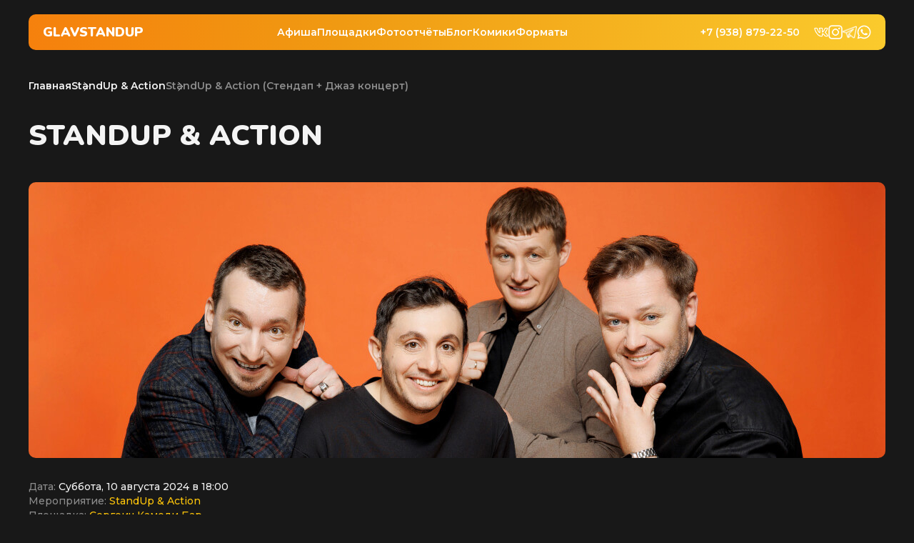

--- FILE ---
content_type: text/html; charset=UTF-8
request_url: https://glavstandup.ru/activities/standup-action/standup-action-ctendap-dzaz-koncert-sergeic-kamedi-bar-2024-08-10-180000-20428906
body_size: 24812
content:
    <!DOCTYPE html>
    <html lang="ru">
    <head>
        <title>Standup&amp;Action: Джаз и стендап | Сб, 10 Августа 2024, 18:00 | GlavStandUp</title>
        <meta charset="UTF-8">
<meta name="viewport" content="width=device-width, initial-scale=1, maximum-scale=1">
<meta name="description" content="Купить билет на шоу 2 в 1 — два концерта, объединенных в одно незабываемое мероприятие. Наши талантливые музыканты и юмористы гарантируют массу положительных эмоций. Продолжительность мероприятия - 2-2,5 часа, еда и напитки приобретаются отдельно | Сб, 10 Августа 2024, 18:00 | Посмотреть схему рассадки">
<meta name="csrf-param" content="glavstandup_csrf">
<meta name="csrf-token" content="7vzCFt1bsKEy8IyxYw5ZSNO-5MHWhM8wKjoXhNo_ZuuYs-9SiGzD2Ui-tOgQIw0uvuSpi7_ImEVvCED1t01UiA==">

<meta property="og:url" content="https://glavstandup.ru/activities/standup-action/standup-action-ctendap-dzaz-koncert-sergeic-kamedi-bar-2024-08-10-180000-20428906">
<meta property="og:type" content="website">
<meta property="og:title" content="Standup&amp;amp;Action: Джаз и стендап | Сб, 10 Августа 2024, 18:00 | GlavStandUp">
<meta property="og:description" content="Купить билет на шоу 2 в 1 — два концерта, объединенных в одно незабываемое мероприятие. Наши талантливые музыканты и юмористы гарантируют массу положительных эмоций. Продолжительность мероприятия - 2-2,5 часа, еда и напитки приобретаются отдельно | Сб, 10 Августа 2024, 18:00 | Посмотреть схему рассадки">
<meta property="og:image" content="/uploads/compressed/11-2023/2n6ludrTPDoKpULWOm3RqUHbrjx0b83W-aVzhOSf.jpg">
<meta property="og:site_name" content="Glav Stand Up">
<meta name="twitter:site" content="https://glavstandup.ru/activities/standup-action/standup-action-ctendap-dzaz-koncert-sergeic-kamedi-bar-2024-08-10-180000-20428906">
<meta name="twitter:title" content="Standup&amp;amp;Action: Джаз и стендап | Сб, 10 Августа 2024, 18:00 | GlavStandUp">
<meta name="twitter:description" content="Купить билет на шоу 2 в 1 — два концерта, объединенных в одно незабываемое мероприятие. Наши талантливые музыканты и юмористы гарантируют массу положительных эмоций. Продолжительность мероприятия - 2-2,5 часа, еда и напитки приобретаются отдельно | Сб, 10 Августа 2024, 18:00 | Посмотреть схему рассадки">
<meta name="twitter:image:src" content="/uploads/compressed/11-2023/2n6ludrTPDoKpULWOm3RqUHbrjx0b83W-aVzhOSf.jpg">
<meta itemprop="name" content="Standup&amp;amp;Action: Джаз и стендап | Сб, 10 Августа 2024, 18:00 | GlavStandUp">
<meta itemprop="description" content="Купить билет на шоу 2 в 1 — два концерта, объединенных в одно незабываемое мероприятие. Наши талантливые музыканты и юмористы гарантируют массу положительных эмоций. Продолжительность мероприятия - 2-2,5 часа, еда и напитки приобретаются отдельно | Сб, 10 Августа 2024, 18:00 | Посмотреть схему рассадки">
<meta itemprop="image" content="/uploads/compressed/11-2023/2n6ludrTPDoKpULWOm3RqUHbrjx0b83W-aVzhOSf.jpg">
<link href="https://fonts.googleapis.com" rel="preconnect">
<link href="https://fonts.gstatic.com" rel="preconnect" crossorigin="">
<link href="https://fonts.googleapis.com/css2?family=Montserrat:wght@400;500;600;700&amp;family=Nunito:wght@700;800;900&amp;display=swap" rel="stylesheet">
<link href="https://cdnjs.cloudflare.com/ajax/libs/Swiper/8.0.6/swiper-bundle.css" rel="stylesheet">
<link href="https://cdnjs.cloudflare.com/ajax/libs/magnific-popup.js/1.1.0/magnific-popup.min.css" rel="stylesheet">
<link href="/css/style.css?ver=37" rel="stylesheet">
                    <link rel="canonical"
                  href="https://glavstandup.ru/activities/standup-action/standup-action-ctendap-dzaz-koncert-sergeic-kamedi-bar-2024-08-10-180000-20428906"/>
        
                <link rel="apple-touch-icon" sizes="152x152" href="/favicons/apple-touch-icon.png">
        <link rel="icon" type="image/png" sizes="32x32" href="/favicons/favicon-32x32.png">
        <link rel="icon" type="image/png" sizes="16x16" href="/favicons/favicon-16x16.png">
        <link rel="mask-icon" href="/favicons/safari-pinned-tab.svg">

        
                    <script type="application/ld+json">{
    "@context": "https://schema.org/",
    "@type": "BreadcrumbList",
    "itemListElement": [
        {
            "@type": "ListItem",
            "position": 1,
            "name": "Главная",
            "item": "https://glavstandup.ru/"
        },
        {
            "@type": "ListItem",
            "position": 2,
            "name": "StandUp & Action",
            "item": "https://glavstandup.ru/activities/standup-action"
        },
        {
            "@type": "ListItem",
            "position": 3,
            "name": "StandUp & Action (Cтендап + Джаз концерт)",
            "item": "https://glavstandup.ru/activities/standup-action/standup-action-ctendap-dzaz-koncert-sergeic-kamedi-bar-2024-08-10-180000-20428906"
        }
    ]
}</script>
        
    </head>
    <body>
    
    
    <!-- Header -->
    <header class="header">
        <nav>
            <div class="wrapper">

                <div class="navbar">
                    <!-- Logo -->
                    <a class="navbar__logo" href="/">Glavstandup</a>

                    <!-- Menu -->
                    <ul class="navbar__menu menu">
                                                    <li class="menu__item">
                                <a href="/" class="menu__item-link">
                                    Афиша                                </a>
                            </li>
                                                    <li class="menu__item">
                                <a href="/places" class="menu__item-link">
                                    Площадки                                </a>
                            </li>
                                                    <li class="menu__item">
                                <a href="/photos" class="menu__item-link">
                                    Фотоотчёты                                </a>
                            </li>
                                                    <li class="menu__item">
                                <a href="/blog" class="menu__item-link">
                                    Блог                                </a>
                            </li>
                                                    <li class="menu__item">
                                <a href="/comedians" class="menu__item-link">
                                    Комики                                </a>
                            </li>
                                                    <li class="menu__item">
                                <a href="/formats" class="menu__item-link">
                                    Форматы                                </a>
                            </li>
                                            </ul>

                    <!-- Icons -->
                    <div class="navbar__info">
                        <a href="tel:+7 (938) 879-22-50" class="navbar__phone">
                            +7 (938) 879-22-50                        </a>

                        <div class="navbar__icons">
                            <a class="navbar__icon" href="https://vk.com/glavstandupmsk" target="_blank"
                               rel="noopener nofollow">
                                <picture><source type="image/webp" srcset="/img/vk.webp"><img src="/img/vk.png" alt="icon"></picture>                            </a>
                            <a class="navbar__icon" href="https://instagram.com/glavstandup?igshid=YTQwZjQ0NmI0OA%3D%3D&utm_source=qr" target="_blank"
                               rel="noopener nofollow">
                                <picture><source type="image/webp" srcset="/img/inst.webp"><img src="/img/inst.png" alt="icon"></picture>                            </a>
                            <a class="navbar__icon" href="https://t.me/glavstandup" target="_blank"
                               rel="noopener nofollow">
                                <picture><source type="image/webp" srcset="/img/tg.webp"><img src="/img/tg.png" alt="icon"></picture>                            </a>
                            <a class="navbar__icon" href="https://wa.me/79958991490?text=%D0%9F%D1%80%D0%B8%D0%B2%D0%B5%D1%82!%20%F0%9F%91%8B" target="_blank"
                               rel="noopener nofollow">
                                <picture><source type="image/webp" srcset="/img/whatsapp.webp"><img src="/img/whatsapp.png" alt="icon"></picture>                            </a>
                        </div>
                    </div>
                </div>
            </div>

            <!-- Menu mobile -->
            <ul class="navbar__menu-mobile menu-mobile active">
                                    <li class="menu-mobile__item ">
                        <a href="/" class="menu-mobile__item-link">
                            Афиша                        </a>
                    </li>
                                    <li class="menu-mobile__item ">
                        <a href="/places" class="menu-mobile__item-link">
                            Площадки                        </a>
                    </li>
                                    <li class="menu-mobile__item ">
                        <a href="/photos" class="menu-mobile__item-link">
                            Фотоотчёты                        </a>
                    </li>
                                    <li class="menu-mobile__item ">
                        <a href="/blog" class="menu-mobile__item-link">
                            Блог                        </a>
                    </li>
                                    <li class="menu-mobile__item ">
                        <a href="/comedians" class="menu-mobile__item-link">
                            Комики                        </a>
                    </li>
                                    <li class="menu-mobile__item ">
                        <a href="/formats" class="menu-mobile__item-link">
                            Форматы                        </a>
                    </li>
                            </ul>
        </nav>

                    <!-- Breadcrumbs -->
            <div class="wrapper">
                <div class="breadcrumbs">
                                                                        <a href="/" class="breadcrumbs__item">
                                Главная                            </a>
                                                                                                <a href="/activities/standup-action" class="breadcrumbs__item">
                                StandUp & Action                            </a>
                                                                                                <div class="breadcrumbs__item breadcrumbs__item-current">
                                StandUp & Action (Cтендап + Джаз концерт)                            </div>
                                                            </div>
            </div>
            </header>

    <!-- Main -->
    <main>

        <!-- Hero -->
        <section class="wrapper">
            <div class="hero">
                <h1>StandUp &amp; Action</h1>

                
                            </div>
        </section>

        
<!-- Event -->
<section class="wrapper">
    <div class="event" style="cursor: default;">
        <div class="hero__img">
            <picture>
                <source media="(max-width: 479.98px)" srcset="/uploads/compressed/11-2023/2n6ludrTPDoKpULWOm3RqUHbrjx0b83W-aVzhOSf.jpg">
                <source media="(min-width: 480px)" srcset="/uploads/compressed/11-2023/ECnR0uTZulM8iOibqJTou1lYo-ispH1JKekDJFge.jpg">
                <img src="/uploads/compressed/11-2023/ECnR0uTZulM8iOibqJTou1lYo-ispH1JKekDJFge.jpg" alt="image">
            </picture>
        </div>

        
        <ul class="hero__details">
            <li class="hero__details-item">
                <span>Дата:</span>
                                Суббота, 10 августа 2024 в 18:00            </li>
            <li class="hero__details-item">
                <span>Мероприятие:</span>
                <a href="/activities/standup-action">StandUp & Action</a>            </li>
            <li class="hero__details-item">
                <span>Площадка:</span>
                <a href="/places/sergeich">Сергеич Камеди Бар</a>            </li>
            <li class="hero__details-item">
                <span>Возрастной рейтинг:</span> 18+ На входе потребуется паспорт для подтверждения возраста. Это важно!
            </li>
        </ul>
    </div>
</section>

    <!-- Content -->
    <section class="wrapper">
        <div class="info single-event-title">
            <h2>Stand-Up & Action (два концерта в один вечер)</h2>

<p>Три секретных комика</p>
<p>(StandUp на ТНТ, Comedy Club, Comedy Баттл)</p>
<p>+ Jazz концерт </p>

<p>Яркая программа, которая стартует с часового сета живой джазовой музыки, продолжается выступлением профессиональных стендап-комиков. Таким образом Вы посетите сразу два концерта в один вечер. Мы гордимся своими музыкантами и комиками и уверены, что Вы получите море положительных эмоций.</p>

<p>Общая продолжительность ивента – 2–2.5 часа. Еда и напитки оплачиваются отдельно. Вход строго 18+. Билеты входные с привязкой к определённому столику или месту – менеджер зала комфортно разместит Вас в соответствии с купленным билетом. Возможно размещение с другими гостями за одним столом!</p>

<p> До встречи на шоу!</p>

По вопросам покупки билетов обращайтесь к нашему менеджеру - телеграм https://t.me/glavstandup_ru        </div>
    </section>

    
    
<!-- Gallery -->
<section id="photo-report">
    <div class="wrapper">
        <div class="gallery">
                            <h2 class="gallery__title header2">Фотоотчёты с мероприятий</h2>
            
            <div class="gallery__images">
                                    <div class="gallery__group">
                                                                                <div class="gallery__item" data-date="22 января 2026 • Сергеич Камеди Бар • StandUp & Action">
                                <a href="/uploads/compressed/01-2026/ZhGjPwUJN4AWfBHf-yPUPikkxfqOJTzZNdJ4uzeN.jpg" class="gallery__image"
                                   data-thumb="/uploads/thumbnails/01-2026/ZhGjPwUJN4AWfBHf-yPUPikkxfqOJTzZNdJ4uzeN.jpg" style="min-height: 200px;">
                                                                            <picture><source type="image/webp" srcset="/uploads/thumbnails/01-2026/ZhGjPwUJN4AWfBHf-yPUPikkxfqOJTzZNdJ4uzeN.webp"><img src="/uploads/thumbnails/01-2026/ZhGjPwUJN4AWfBHf-yPUPikkxfqOJTzZNdJ4uzeN.jpg" alt="image"></picture>                                                                    </a>
                                <div class="gallery__item-border"></div>
                            </div>
                                                                                <div class="gallery__item" data-date="22 января 2026 • Сергеич Камеди Бар • StandUp & Action">
                                <a href="/uploads/compressed/01-2026/JE8KJkGYd3sq5PsZxpXJVOQVLRkJF7MCNG5UKXL2.jpg" class="gallery__image"
                                   data-thumb="/uploads/thumbnails/01-2026/JE8KJkGYd3sq5PsZxpXJVOQVLRkJF7MCNG5UKXL2.jpg" style="min-height: 200px;">
                                                                    </a>
                                <div class="gallery__item-border"></div>
                            </div>
                                                                                <div class="gallery__item" data-date="22 января 2026 • Сергеич Камеди Бар • StandUp & Action">
                                <a href="/uploads/compressed/01-2026/_yf9mXsGQbwxzSY6rZoENPSVQR-Ak7Ro-vV4C6aw.jpg" class="gallery__image"
                                   data-thumb="/uploads/thumbnails/01-2026/_yf9mXsGQbwxzSY6rZoENPSVQR-Ak7Ro-vV4C6aw.jpg" style="min-height: 200px;">
                                                                    </a>
                                <div class="gallery__item-border"></div>
                            </div>
                                                                                <div class="gallery__item" data-date="22 января 2026 • Сергеич Камеди Бар • StandUp & Action">
                                <a href="/uploads/compressed/01-2026/mXfpdy0xcJ1z_tChaSvefXgadgFR53hDvZ45kmXu.jpg" class="gallery__image"
                                   data-thumb="/uploads/thumbnails/01-2026/mXfpdy0xcJ1z_tChaSvefXgadgFR53hDvZ45kmXu.jpg" style="min-height: 200px;">
                                                                    </a>
                                <div class="gallery__item-border"></div>
                            </div>
                                                                                <div class="gallery__item" data-date="22 января 2026 • Сергеич Камеди Бар • StandUp & Action">
                                <a href="/uploads/compressed/01-2026/wOoUdrxIt-_awjR6ArEPG9ObSYi3VB94aLpujolo.jpg" class="gallery__image"
                                   data-thumb="/uploads/thumbnails/01-2026/wOoUdrxIt-_awjR6ArEPG9ObSYi3VB94aLpujolo.jpg" style="min-height: 200px;">
                                                                    </a>
                                <div class="gallery__item-border"></div>
                            </div>
                                                                                <div class="gallery__item" data-date="22 января 2026 • Сергеич Камеди Бар • StandUp & Action">
                                <a href="/uploads/compressed/01-2026/0veqvncHXYflvGaD37sol3BhKRocHhIEhuPLYLd1.jpg" class="gallery__image"
                                   data-thumb="/uploads/thumbnails/01-2026/0veqvncHXYflvGaD37sol3BhKRocHhIEhuPLYLd1.jpg" style="min-height: 200px;">
                                                                    </a>
                                <div class="gallery__item-border"></div>
                            </div>
                                                                                <div class="gallery__item" data-date="22 января 2026 • Сергеич Камеди Бар • StandUp & Action">
                                <a href="/uploads/compressed/01-2026/f6W5yVTmtnE1lgaMatIkW-vNG1rX8mLW7MvrXOZe.jpg" class="gallery__image"
                                   data-thumb="/uploads/thumbnails/01-2026/f6W5yVTmtnE1lgaMatIkW-vNG1rX8mLW7MvrXOZe.jpg" style="min-height: 200px;">
                                                                    </a>
                                <div class="gallery__item-border"></div>
                            </div>
                                                                                <div class="gallery__item" data-date="22 января 2026 • Сергеич Камеди Бар • StandUp & Action">
                                <a href="/uploads/compressed/01-2026/qGgASROOTM1y8wIY5YnzIQ0cNZT1QscWBZB69rXI.jpg" class="gallery__image"
                                   data-thumb="/uploads/thumbnails/01-2026/qGgASROOTM1y8wIY5YnzIQ0cNZT1QscWBZB69rXI.jpg" style="min-height: 200px;">
                                                                    </a>
                                <div class="gallery__item-border"></div>
                            </div>
                                                                                <div class="gallery__item" data-date="22 января 2026 • Сергеич Камеди Бар • StandUp & Action">
                                <a href="/uploads/compressed/01-2026/V8QWyPMsbgWNtEi_f_JayZ_e1p85bbG7dptSKBS7.jpg" class="gallery__image"
                                   data-thumb="/uploads/thumbnails/01-2026/V8QWyPMsbgWNtEi_f_JayZ_e1p85bbG7dptSKBS7.jpg" style="min-height: 200px;">
                                                                    </a>
                                <div class="gallery__item-border"></div>
                            </div>
                                                                                <div class="gallery__item" data-date="22 января 2026 • Сергеич Камеди Бар • StandUp & Action">
                                <a href="/uploads/compressed/01-2026/XqNQ1djbXzaA7TeoV2vC76IhGM8Je7XfMJDFAUoz.jpg" class="gallery__image"
                                   data-thumb="/uploads/thumbnails/01-2026/XqNQ1djbXzaA7TeoV2vC76IhGM8Je7XfMJDFAUoz.jpg" style="min-height: 200px;">
                                                                    </a>
                                <div class="gallery__item-border"></div>
                            </div>
                                                                                <div class="gallery__item" data-date="22 января 2026 • Сергеич Камеди Бар • StandUp & Action">
                                <a href="/uploads/compressed/01-2026/vSCMzU8N-myA0xZPrYGl0rP3B_rrqRDJO1U6dJdJ.jpg" class="gallery__image"
                                   data-thumb="/uploads/thumbnails/01-2026/vSCMzU8N-myA0xZPrYGl0rP3B_rrqRDJO1U6dJdJ.jpg" style="min-height: 200px;">
                                                                    </a>
                                <div class="gallery__item-border"></div>
                            </div>
                                                                                <div class="gallery__item" data-date="22 января 2026 • Сергеич Камеди Бар • StandUp & Action">
                                <a href="/uploads/compressed/01-2026/b8QHlzhMaZd6aH8sqzUaeyw_TlLZP3kzWRyNjUXk.jpg" class="gallery__image"
                                   data-thumb="/uploads/thumbnails/01-2026/b8QHlzhMaZd6aH8sqzUaeyw_TlLZP3kzWRyNjUXk.jpg" style="min-height: 200px;">
                                                                    </a>
                                <div class="gallery__item-border"></div>
                            </div>
                                                                                <div class="gallery__item" data-date="22 января 2026 • Сергеич Камеди Бар • StandUp & Action">
                                <a href="/uploads/compressed/01-2026/mU-MKsdw4NK0wFG3L05JXM5GqsRVb-9TX-IEgu5G.jpg" class="gallery__image"
                                   data-thumb="/uploads/thumbnails/01-2026/mU-MKsdw4NK0wFG3L05JXM5GqsRVb-9TX-IEgu5G.jpg" style="min-height: 200px;">
                                                                    </a>
                                <div class="gallery__item-border"></div>
                            </div>
                                                                                <div class="gallery__item" data-date="22 января 2026 • Сергеич Камеди Бар • StandUp & Action">
                                <a href="/uploads/compressed/01-2026/xmsG19JVuzA857I3Pn3cSeqoZTFNmnW_uzBDOHlJ.jpg" class="gallery__image"
                                   data-thumb="/uploads/thumbnails/01-2026/xmsG19JVuzA857I3Pn3cSeqoZTFNmnW_uzBDOHlJ.jpg" style="min-height: 200px;">
                                                                    </a>
                                <div class="gallery__item-border"></div>
                            </div>
                                                                                <div class="gallery__item" data-date="22 января 2026 • Сергеич Камеди Бар • StandUp & Action">
                                <a href="/uploads/compressed/01-2026/stnLzKaX29UZo-U88q-iQfIj9BdL5j1o77izExt6.jpg" class="gallery__image"
                                   data-thumb="/uploads/thumbnails/01-2026/stnLzKaX29UZo-U88q-iQfIj9BdL5j1o77izExt6.jpg" style="min-height: 200px;">
                                                                    </a>
                                <div class="gallery__item-border"></div>
                            </div>
                                                                                <div class="gallery__item" data-date="22 января 2026 • Сергеич Камеди Бар • StandUp & Action">
                                <a href="/uploads/compressed/01-2026/WsoOKOsK9M7xQlLclWp2Ig45mL2Vn-KJUzaBtjgQ.jpg" class="gallery__image"
                                   data-thumb="/uploads/thumbnails/01-2026/WsoOKOsK9M7xQlLclWp2Ig45mL2Vn-KJUzaBtjgQ.jpg" style="min-height: 200px;">
                                                                    </a>
                                <div class="gallery__item-border"></div>
                            </div>
                                                                                <div class="gallery__item" data-date="22 января 2026 • Сергеич Камеди Бар • StandUp & Action">
                                <a href="/uploads/compressed/01-2026/UJeOWWQMJRgZquhTp5z8ncMVEspAMFrGwJkMapVe.jpg" class="gallery__image"
                                   data-thumb="/uploads/thumbnails/01-2026/UJeOWWQMJRgZquhTp5z8ncMVEspAMFrGwJkMapVe.jpg" style="min-height: 200px;">
                                                                    </a>
                                <div class="gallery__item-border"></div>
                            </div>
                                                                                <div class="gallery__item" data-date="22 января 2026 • Сергеич Камеди Бар • StandUp & Action">
                                <a href="/uploads/compressed/01-2026/NPzrx58uFLG1udGhIJKRrM5W4P7t0IdQGdZp49FU.jpg" class="gallery__image"
                                   data-thumb="/uploads/thumbnails/01-2026/NPzrx58uFLG1udGhIJKRrM5W4P7t0IdQGdZp49FU.jpg" style="min-height: 200px;">
                                                                    </a>
                                <div class="gallery__item-border"></div>
                            </div>
                                                                                <div class="gallery__item" data-date="22 января 2026 • Сергеич Камеди Бар • StandUp & Action">
                                <a href="/uploads/compressed/01-2026/TQUG5M6QLNQ-qC4LnIVAgInmRn4bi_7EYXoNqROh.jpg" class="gallery__image"
                                   data-thumb="/uploads/thumbnails/01-2026/TQUG5M6QLNQ-qC4LnIVAgInmRn4bi_7EYXoNqROh.jpg" style="min-height: 200px;">
                                                                    </a>
                                <div class="gallery__item-border"></div>
                            </div>
                                                                                <div class="gallery__item" data-date="22 января 2026 • Сергеич Камеди Бар • StandUp & Action">
                                <a href="/uploads/compressed/01-2026/J3WiBwMdWlGulVjyxTGJ-9VVBBc5hwRtMDMyrjUh.jpg" class="gallery__image"
                                   data-thumb="/uploads/thumbnails/01-2026/J3WiBwMdWlGulVjyxTGJ-9VVBBc5hwRtMDMyrjUh.jpg" style="min-height: 200px;">
                                                                    </a>
                                <div class="gallery__item-border"></div>
                            </div>
                                                                                <div class="gallery__item" data-date="22 января 2026 • Сергеич Камеди Бар • StandUp & Action">
                                <a href="/uploads/compressed/01-2026/XyH2Ezy9A3e3DiHXthtQed_RxdQvp-tLicQ4kz02.jpg" class="gallery__image"
                                   data-thumb="/uploads/thumbnails/01-2026/XyH2Ezy9A3e3DiHXthtQed_RxdQvp-tLicQ4kz02.jpg" style="min-height: 200px;">
                                                                    </a>
                                <div class="gallery__item-border"></div>
                            </div>
                                                                                <div class="gallery__item" data-date="22 января 2026 • Сергеич Камеди Бар • StandUp & Action">
                                <a href="/uploads/compressed/01-2026/FunLJmFnKmSe3AFpxw9p0gNs_9gpJlh7THROYwId.jpg" class="gallery__image"
                                   data-thumb="/uploads/thumbnails/01-2026/FunLJmFnKmSe3AFpxw9p0gNs_9gpJlh7THROYwId.jpg" style="min-height: 200px;">
                                                                    </a>
                                <div class="gallery__item-border"></div>
                            </div>
                                                                                <div class="gallery__item" data-date="22 января 2026 • Сергеич Камеди Бар • StandUp & Action">
                                <a href="/uploads/compressed/01-2026/WjuVuz5WnmhKckjixI1jXmm0aUP2DJPHuG1AX5Jj.jpg" class="gallery__image"
                                   data-thumb="/uploads/thumbnails/01-2026/WjuVuz5WnmhKckjixI1jXmm0aUP2DJPHuG1AX5Jj.jpg" style="min-height: 200px;">
                                                                    </a>
                                <div class="gallery__item-border"></div>
                            </div>
                                                                                <div class="gallery__item" data-date="22 января 2026 • Сергеич Камеди Бар • StandUp & Action">
                                <a href="/uploads/compressed/01-2026/_-C_-Tq_iF3B8i2hLuhrDxaOnGkd8kJsAguJit63.jpg" class="gallery__image"
                                   data-thumb="/uploads/thumbnails/01-2026/_-C_-Tq_iF3B8i2hLuhrDxaOnGkd8kJsAguJit63.jpg" style="min-height: 200px;">
                                                                    </a>
                                <div class="gallery__item-border"></div>
                            </div>
                                                                                <div class="gallery__item" data-date="22 января 2026 • Сергеич Камеди Бар • StandUp & Action">
                                <a href="/uploads/compressed/01-2026/reHcDGyfBeDQJZePjVrqnUbmnOjnE1kmVfDYnSwN.jpg" class="gallery__image"
                                   data-thumb="/uploads/thumbnails/01-2026/reHcDGyfBeDQJZePjVrqnUbmnOjnE1kmVfDYnSwN.jpg" style="min-height: 200px;">
                                                                    </a>
                                <div class="gallery__item-border"></div>
                            </div>
                                                                                <div class="gallery__item" data-date="22 января 2026 • Сергеич Камеди Бар • StandUp & Action">
                                <a href="/uploads/compressed/01-2026/UijIFNnFHpp3jvcqdpijs03SBQHWbSgSzfAfaCdG.jpg" class="gallery__image"
                                   data-thumb="/uploads/thumbnails/01-2026/UijIFNnFHpp3jvcqdpijs03SBQHWbSgSzfAfaCdG.jpg" style="min-height: 200px;">
                                                                    </a>
                                <div class="gallery__item-border"></div>
                            </div>
                                                                                <div class="gallery__item" data-date="22 января 2026 • Сергеич Камеди Бар • StandUp & Action">
                                <a href="/uploads/compressed/01-2026/nyNDbhRnwEDPCN03bPwJhyHt4zCQ0fmrEkaxXnNg.jpg" class="gallery__image"
                                   data-thumb="/uploads/thumbnails/01-2026/nyNDbhRnwEDPCN03bPwJhyHt4zCQ0fmrEkaxXnNg.jpg" style="min-height: 200px;">
                                                                    </a>
                                <div class="gallery__item-border"></div>
                            </div>
                                            </div>
                                    <div class="gallery__group">
                                                                                <div class="gallery__item" data-date="21 января 2026 • Сергеич Камеди Бар • StandUp & Action">
                                <a href="/uploads/compressed/01-2026/Q4VE6c3TS_fZaSKW52ZguM8OhBIJSHxFt0fpFH_O.jpg" class="gallery__image"
                                   data-thumb="/uploads/thumbnails/01-2026/Q4VE6c3TS_fZaSKW52ZguM8OhBIJSHxFt0fpFH_O.jpg" style="min-height: 200px;">
                                                                            <picture><source type="image/webp" srcset="/uploads/thumbnails/01-2026/Q4VE6c3TS_fZaSKW52ZguM8OhBIJSHxFt0fpFH_O.webp"><img src="/uploads/thumbnails/01-2026/Q4VE6c3TS_fZaSKW52ZguM8OhBIJSHxFt0fpFH_O.jpg" alt="image"></picture>                                                                    </a>
                                <div class="gallery__item-border"></div>
                            </div>
                                                                                <div class="gallery__item" data-date="21 января 2026 • Сергеич Камеди Бар • StandUp & Action">
                                <a href="/uploads/compressed/01-2026/3tGNrZSyWqdaj-UoHEFPXB0zVfu0Ifb-qeRmycxe.jpg" class="gallery__image"
                                   data-thumb="/uploads/thumbnails/01-2026/3tGNrZSyWqdaj-UoHEFPXB0zVfu0Ifb-qeRmycxe.jpg" style="min-height: 200px;">
                                                                    </a>
                                <div class="gallery__item-border"></div>
                            </div>
                                                                                <div class="gallery__item" data-date="21 января 2026 • Сергеич Камеди Бар • StandUp & Action">
                                <a href="/uploads/compressed/01-2026/-mGjxdCA6ba2537VrXDvxvpyrRRCkUtIRfdxKv45.jpg" class="gallery__image"
                                   data-thumb="/uploads/thumbnails/01-2026/-mGjxdCA6ba2537VrXDvxvpyrRRCkUtIRfdxKv45.jpg" style="min-height: 200px;">
                                                                    </a>
                                <div class="gallery__item-border"></div>
                            </div>
                                                                                <div class="gallery__item" data-date="21 января 2026 • Сергеич Камеди Бар • StandUp & Action">
                                <a href="/uploads/compressed/01-2026/5KYyEAA-VBDoWcrPHKi8uAGrWQwQEacZwEx9qQyH.jpg" class="gallery__image"
                                   data-thumb="/uploads/thumbnails/01-2026/5KYyEAA-VBDoWcrPHKi8uAGrWQwQEacZwEx9qQyH.jpg" style="min-height: 200px;">
                                                                    </a>
                                <div class="gallery__item-border"></div>
                            </div>
                                                                                <div class="gallery__item" data-date="21 января 2026 • Сергеич Камеди Бар • StandUp & Action">
                                <a href="/uploads/compressed/01-2026/ZOV2cgq7oPsDnFO34kkz5URrSxhWUiXcJKWTFUNx.jpg" class="gallery__image"
                                   data-thumb="/uploads/thumbnails/01-2026/ZOV2cgq7oPsDnFO34kkz5URrSxhWUiXcJKWTFUNx.jpg" style="min-height: 200px;">
                                                                    </a>
                                <div class="gallery__item-border"></div>
                            </div>
                                                                                <div class="gallery__item" data-date="21 января 2026 • Сергеич Камеди Бар • StandUp & Action">
                                <a href="/uploads/compressed/01-2026/0U0osQqColdzSzkl0qOsFr5B52MgTnM6QR6h_d1v.jpg" class="gallery__image"
                                   data-thumb="/uploads/thumbnails/01-2026/0U0osQqColdzSzkl0qOsFr5B52MgTnM6QR6h_d1v.jpg" style="min-height: 200px;">
                                                                    </a>
                                <div class="gallery__item-border"></div>
                            </div>
                                                                                <div class="gallery__item" data-date="21 января 2026 • Сергеич Камеди Бар • StandUp & Action">
                                <a href="/uploads/compressed/01-2026/bjiycCv7AzLeoUi2OAj-j0zuO4D06u87C80k-6-a.jpg" class="gallery__image"
                                   data-thumb="/uploads/thumbnails/01-2026/bjiycCv7AzLeoUi2OAj-j0zuO4D06u87C80k-6-a.jpg" style="min-height: 200px;">
                                                                    </a>
                                <div class="gallery__item-border"></div>
                            </div>
                                                                                <div class="gallery__item" data-date="21 января 2026 • Сергеич Камеди Бар • StandUp & Action">
                                <a href="/uploads/compressed/01-2026/2FeSGJZ_bZ_A15_DBQB4OtR6DoADwW_O28sOXFL6.jpg" class="gallery__image"
                                   data-thumb="/uploads/thumbnails/01-2026/2FeSGJZ_bZ_A15_DBQB4OtR6DoADwW_O28sOXFL6.jpg" style="min-height: 200px;">
                                                                    </a>
                                <div class="gallery__item-border"></div>
                            </div>
                                                                                <div class="gallery__item" data-date="21 января 2026 • Сергеич Камеди Бар • StandUp & Action">
                                <a href="/uploads/compressed/01-2026/LfLeNUEA_Sqcb-eh2UX-VOBMf9qXQagdpl_6qDPk.jpg" class="gallery__image"
                                   data-thumb="/uploads/thumbnails/01-2026/LfLeNUEA_Sqcb-eh2UX-VOBMf9qXQagdpl_6qDPk.jpg" style="min-height: 200px;">
                                                                    </a>
                                <div class="gallery__item-border"></div>
                            </div>
                                                                                <div class="gallery__item" data-date="21 января 2026 • Сергеич Камеди Бар • StandUp & Action">
                                <a href="/uploads/compressed/01-2026/qOzq5jF5yIsDAbys3GBaBhNx8OR45psadX8sSk2a.jpg" class="gallery__image"
                                   data-thumb="/uploads/thumbnails/01-2026/qOzq5jF5yIsDAbys3GBaBhNx8OR45psadX8sSk2a.jpg" style="min-height: 200px;">
                                                                    </a>
                                <div class="gallery__item-border"></div>
                            </div>
                                                                                <div class="gallery__item" data-date="21 января 2026 • Сергеич Камеди Бар • StandUp & Action">
                                <a href="/uploads/compressed/01-2026/ZJaZ0Ozkn5YfFJrqPR7saup1MIJdJEAwsTaiBTxG.jpg" class="gallery__image"
                                   data-thumb="/uploads/thumbnails/01-2026/ZJaZ0Ozkn5YfFJrqPR7saup1MIJdJEAwsTaiBTxG.jpg" style="min-height: 200px;">
                                                                    </a>
                                <div class="gallery__item-border"></div>
                            </div>
                                                                                <div class="gallery__item" data-date="21 января 2026 • Сергеич Камеди Бар • StandUp & Action">
                                <a href="/uploads/compressed/01-2026/Z_2onNJV1-wiejzcEBKBhR5KDx-a5ZOwryarqOpN.jpg" class="gallery__image"
                                   data-thumb="/uploads/thumbnails/01-2026/Z_2onNJV1-wiejzcEBKBhR5KDx-a5ZOwryarqOpN.jpg" style="min-height: 200px;">
                                                                    </a>
                                <div class="gallery__item-border"></div>
                            </div>
                                                                                <div class="gallery__item" data-date="21 января 2026 • Сергеич Камеди Бар • StandUp & Action">
                                <a href="/uploads/compressed/01-2026/Q_7MAhXjISX9EQ0mXJljs048O-fVVFfhu5_-JXD3.jpg" class="gallery__image"
                                   data-thumb="/uploads/thumbnails/01-2026/Q_7MAhXjISX9EQ0mXJljs048O-fVVFfhu5_-JXD3.jpg" style="min-height: 200px;">
                                                                    </a>
                                <div class="gallery__item-border"></div>
                            </div>
                                            </div>
                                    <div class="gallery__group">
                                                                                <div class="gallery__item" data-date="20 января 2026 • Сергеич Камеди Бар • StandUp & Action">
                                <a href="/uploads/compressed/01-2026/7frB7OZhSPIvd-xTNVO9vgiCTA9YZJuLvUc9WjTe.jpg" class="gallery__image"
                                   data-thumb="/uploads/thumbnails/01-2026/7frB7OZhSPIvd-xTNVO9vgiCTA9YZJuLvUc9WjTe.jpg" style="min-height: 200px;">
                                                                            <picture><source type="image/webp" srcset="/uploads/thumbnails/01-2026/7frB7OZhSPIvd-xTNVO9vgiCTA9YZJuLvUc9WjTe.webp"><img src="/uploads/thumbnails/01-2026/7frB7OZhSPIvd-xTNVO9vgiCTA9YZJuLvUc9WjTe.jpg" alt="image"></picture>                                                                    </a>
                                <div class="gallery__item-border"></div>
                            </div>
                                                                                <div class="gallery__item" data-date="20 января 2026 • Сергеич Камеди Бар • StandUp & Action">
                                <a href="/uploads/compressed/01-2026/iA5GvQX-wkAJdR5eHDTI5NnjGSn8LVh789aZpcci.jpg" class="gallery__image"
                                   data-thumb="/uploads/thumbnails/01-2026/iA5GvQX-wkAJdR5eHDTI5NnjGSn8LVh789aZpcci.jpg" style="min-height: 200px;">
                                                                    </a>
                                <div class="gallery__item-border"></div>
                            </div>
                                                                                <div class="gallery__item" data-date="20 января 2026 • Сергеич Камеди Бар • StandUp & Action">
                                <a href="/uploads/compressed/01-2026/nurZ39FlPX04MtZ2565SoQLCUE_ug1ik2twLlG_l.jpg" class="gallery__image"
                                   data-thumb="/uploads/thumbnails/01-2026/nurZ39FlPX04MtZ2565SoQLCUE_ug1ik2twLlG_l.jpg" style="min-height: 200px;">
                                                                    </a>
                                <div class="gallery__item-border"></div>
                            </div>
                                                                                <div class="gallery__item" data-date="20 января 2026 • Сергеич Камеди Бар • StandUp & Action">
                                <a href="/uploads/compressed/01-2026/qryxCjffi4eMaVi7oLjauVzK0fFDSuxwNu454cHI.jpg" class="gallery__image"
                                   data-thumb="/uploads/thumbnails/01-2026/qryxCjffi4eMaVi7oLjauVzK0fFDSuxwNu454cHI.jpg" style="min-height: 200px;">
                                                                    </a>
                                <div class="gallery__item-border"></div>
                            </div>
                                                                                <div class="gallery__item" data-date="20 января 2026 • Сергеич Камеди Бар • StandUp & Action">
                                <a href="/uploads/compressed/01-2026/c0MhEoNKMbQsCk3zVKrIqPfKAxS8tUqsc09zAasp.jpg" class="gallery__image"
                                   data-thumb="/uploads/thumbnails/01-2026/c0MhEoNKMbQsCk3zVKrIqPfKAxS8tUqsc09zAasp.jpg" style="min-height: 200px;">
                                                                    </a>
                                <div class="gallery__item-border"></div>
                            </div>
                                                                                <div class="gallery__item" data-date="20 января 2026 • Сергеич Камеди Бар • StandUp & Action">
                                <a href="/uploads/compressed/01-2026/y_GGga54lnHrThVPYAYb7Hf2lRHhYhAaMw9j6iGY.jpg" class="gallery__image"
                                   data-thumb="/uploads/thumbnails/01-2026/y_GGga54lnHrThVPYAYb7Hf2lRHhYhAaMw9j6iGY.jpg" style="min-height: 200px;">
                                                                    </a>
                                <div class="gallery__item-border"></div>
                            </div>
                                                                                <div class="gallery__item" data-date="20 января 2026 • Сергеич Камеди Бар • StandUp & Action">
                                <a href="/uploads/compressed/01-2026/Wqiww2j-XlViKVePsbmQGZfSsXxM5OPhdM5iylfM.jpg" class="gallery__image"
                                   data-thumb="/uploads/thumbnails/01-2026/Wqiww2j-XlViKVePsbmQGZfSsXxM5OPhdM5iylfM.jpg" style="min-height: 200px;">
                                                                    </a>
                                <div class="gallery__item-border"></div>
                            </div>
                                                                                <div class="gallery__item" data-date="20 января 2026 • Сергеич Камеди Бар • StandUp & Action">
                                <a href="/uploads/compressed/01-2026/EM0vJEFqwGZ09wVXIfPK7vftBrlVZrldmU0bAa5I.jpg" class="gallery__image"
                                   data-thumb="/uploads/thumbnails/01-2026/EM0vJEFqwGZ09wVXIfPK7vftBrlVZrldmU0bAa5I.jpg" style="min-height: 200px;">
                                                                    </a>
                                <div class="gallery__item-border"></div>
                            </div>
                                                                                <div class="gallery__item" data-date="20 января 2026 • Сергеич Камеди Бар • StandUp & Action">
                                <a href="/uploads/compressed/01-2026/uZhZENsPC3rgtli8gFhCUEZi8RuZbgSfuYhxICyt.jpg" class="gallery__image"
                                   data-thumb="/uploads/thumbnails/01-2026/uZhZENsPC3rgtli8gFhCUEZi8RuZbgSfuYhxICyt.jpg" style="min-height: 200px;">
                                                                    </a>
                                <div class="gallery__item-border"></div>
                            </div>
                                                                                <div class="gallery__item" data-date="20 января 2026 • Сергеич Камеди Бар • StandUp & Action">
                                <a href="/uploads/compressed/01-2026/Ae8d2jQHv7z3rjjslmUkw6Ge37S3oZKJuTX_49qn.jpg" class="gallery__image"
                                   data-thumb="/uploads/thumbnails/01-2026/Ae8d2jQHv7z3rjjslmUkw6Ge37S3oZKJuTX_49qn.jpg" style="min-height: 200px;">
                                                                    </a>
                                <div class="gallery__item-border"></div>
                            </div>
                                                                                <div class="gallery__item" data-date="20 января 2026 • Сергеич Камеди Бар • StandUp & Action">
                                <a href="/uploads/compressed/01-2026/ufrG5JJOJDrOjq-iaLZE68WQr_zv0MShp6aIxIEC.jpg" class="gallery__image"
                                   data-thumb="/uploads/thumbnails/01-2026/ufrG5JJOJDrOjq-iaLZE68WQr_zv0MShp6aIxIEC.jpg" style="min-height: 200px;">
                                                                    </a>
                                <div class="gallery__item-border"></div>
                            </div>
                                                                                <div class="gallery__item" data-date="20 января 2026 • Сергеич Камеди Бар • StandUp & Action">
                                <a href="/uploads/compressed/01-2026/9FOJWEXWw-SlhUZalSh4HGs7xpGHXoYUk7CbrLxP.jpg" class="gallery__image"
                                   data-thumb="/uploads/thumbnails/01-2026/9FOJWEXWw-SlhUZalSh4HGs7xpGHXoYUk7CbrLxP.jpg" style="min-height: 200px;">
                                                                    </a>
                                <div class="gallery__item-border"></div>
                            </div>
                                                                                <div class="gallery__item" data-date="20 января 2026 • Сергеич Камеди Бар • StandUp & Action">
                                <a href="/uploads/compressed/01-2026/QyOQo2ZctGzxFcjwyopA1c661W3ApDnSOaE6Lf-Q.jpg" class="gallery__image"
                                   data-thumb="/uploads/thumbnails/01-2026/QyOQo2ZctGzxFcjwyopA1c661W3ApDnSOaE6Lf-Q.jpg" style="min-height: 200px;">
                                                                    </a>
                                <div class="gallery__item-border"></div>
                            </div>
                                                                                <div class="gallery__item" data-date="20 января 2026 • Сергеич Камеди Бар • StandUp & Action">
                                <a href="/uploads/compressed/01-2026/24S1zZVmeClfiecZ1BStnUAoRZkmmFBbmW3jyIXK.jpg" class="gallery__image"
                                   data-thumb="/uploads/thumbnails/01-2026/24S1zZVmeClfiecZ1BStnUAoRZkmmFBbmW3jyIXK.jpg" style="min-height: 200px;">
                                                                    </a>
                                <div class="gallery__item-border"></div>
                            </div>
                                                                                <div class="gallery__item" data-date="20 января 2026 • Сергеич Камеди Бар • StandUp & Action">
                                <a href="/uploads/compressed/01-2026/v85AND0cKl-xI3V7BpDEvFH-YNQERjhpflG6fZzY.jpg" class="gallery__image"
                                   data-thumb="/uploads/thumbnails/01-2026/v85AND0cKl-xI3V7BpDEvFH-YNQERjhpflG6fZzY.jpg" style="min-height: 200px;">
                                                                    </a>
                                <div class="gallery__item-border"></div>
                            </div>
                                                                                <div class="gallery__item" data-date="20 января 2026 • Сергеич Камеди Бар • StandUp & Action">
                                <a href="/uploads/compressed/01-2026/iQQC78yliXFqWq5jeUZVGZJqu4zUyrhaE0YNaVug.jpg" class="gallery__image"
                                   data-thumb="/uploads/thumbnails/01-2026/iQQC78yliXFqWq5jeUZVGZJqu4zUyrhaE0YNaVug.jpg" style="min-height: 200px;">
                                                                    </a>
                                <div class="gallery__item-border"></div>
                            </div>
                                                                                <div class="gallery__item" data-date="20 января 2026 • Сергеич Камеди Бар • StandUp & Action">
                                <a href="/uploads/compressed/01-2026/5p9XN7VS76spCBAtJ68mgBKBygJu6CFVLIdh4ikt.jpg" class="gallery__image"
                                   data-thumb="/uploads/thumbnails/01-2026/5p9XN7VS76spCBAtJ68mgBKBygJu6CFVLIdh4ikt.jpg" style="min-height: 200px;">
                                                                    </a>
                                <div class="gallery__item-border"></div>
                            </div>
                                                                                <div class="gallery__item" data-date="20 января 2026 • Сергеич Камеди Бар • StandUp & Action">
                                <a href="/uploads/compressed/01-2026/oobkex49foKaiG63t0GvGI-ticxSxbGyH6qSgZjn.jpg" class="gallery__image"
                                   data-thumb="/uploads/thumbnails/01-2026/oobkex49foKaiG63t0GvGI-ticxSxbGyH6qSgZjn.jpg" style="min-height: 200px;">
                                                                    </a>
                                <div class="gallery__item-border"></div>
                            </div>
                                                                                <div class="gallery__item" data-date="20 января 2026 • Сергеич Камеди Бар • StandUp & Action">
                                <a href="/uploads/compressed/01-2026/ArtBmIbOJ6Sls-83L6ugl5QfZJLoKUwrkzHk1Vc6.jpg" class="gallery__image"
                                   data-thumb="/uploads/thumbnails/01-2026/ArtBmIbOJ6Sls-83L6ugl5QfZJLoKUwrkzHk1Vc6.jpg" style="min-height: 200px;">
                                                                    </a>
                                <div class="gallery__item-border"></div>
                            </div>
                                                                                <div class="gallery__item" data-date="20 января 2026 • Сергеич Камеди Бар • StandUp & Action">
                                <a href="/uploads/compressed/01-2026/bKBNt7YTquBQP_Tmd0sehCvDGUaIQE5QRaNhSYib.jpg" class="gallery__image"
                                   data-thumb="/uploads/thumbnails/01-2026/bKBNt7YTquBQP_Tmd0sehCvDGUaIQE5QRaNhSYib.jpg" style="min-height: 200px;">
                                                                    </a>
                                <div class="gallery__item-border"></div>
                            </div>
                                                                                <div class="gallery__item" data-date="20 января 2026 • Сергеич Камеди Бар • StandUp & Action">
                                <a href="/uploads/compressed/01-2026/zuQfhtUCWN8da02uM2ZLLaV22xt7nB4EWeVrLnEN.jpg" class="gallery__image"
                                   data-thumb="/uploads/thumbnails/01-2026/zuQfhtUCWN8da02uM2ZLLaV22xt7nB4EWeVrLnEN.jpg" style="min-height: 200px;">
                                                                    </a>
                                <div class="gallery__item-border"></div>
                            </div>
                                            </div>
                                    <div class="gallery__group">
                                                                                <div class="gallery__item" data-date="19 января 2026 • Сергеич Камеди Бар • StandUp & Action">
                                <a href="/uploads/compressed/01-2026/6Cv5_HHqoTM_jBhEOquToOjKpNtls21w-pTMADmz.jpg" class="gallery__image"
                                   data-thumb="/uploads/thumbnails/01-2026/6Cv5_HHqoTM_jBhEOquToOjKpNtls21w-pTMADmz.jpg" style="min-height: 200px;">
                                                                            <picture><source type="image/webp" srcset="/uploads/thumbnails/01-2026/6Cv5_HHqoTM_jBhEOquToOjKpNtls21w-pTMADmz.webp"><img src="/uploads/thumbnails/01-2026/6Cv5_HHqoTM_jBhEOquToOjKpNtls21w-pTMADmz.jpg" alt="image"></picture>                                                                    </a>
                                <div class="gallery__item-border"></div>
                            </div>
                                                                                <div class="gallery__item" data-date="19 января 2026 • Сергеич Камеди Бар • StandUp & Action">
                                <a href="/uploads/compressed/01-2026/ksLvg6vFgo1yU1dlBNr9Uv9urFaxeKLjVNE8K5kv.jpg" class="gallery__image"
                                   data-thumb="/uploads/thumbnails/01-2026/ksLvg6vFgo1yU1dlBNr9Uv9urFaxeKLjVNE8K5kv.jpg" style="min-height: 200px;">
                                                                    </a>
                                <div class="gallery__item-border"></div>
                            </div>
                                                                                <div class="gallery__item" data-date="19 января 2026 • Сергеич Камеди Бар • StandUp & Action">
                                <a href="/uploads/compressed/01-2026/c5FzCQNkFGIXWmjX5xjQzHOhOVwGBTLmZqwjmSvh.jpg" class="gallery__image"
                                   data-thumb="/uploads/thumbnails/01-2026/c5FzCQNkFGIXWmjX5xjQzHOhOVwGBTLmZqwjmSvh.jpg" style="min-height: 200px;">
                                                                    </a>
                                <div class="gallery__item-border"></div>
                            </div>
                                                                                <div class="gallery__item" data-date="19 января 2026 • Сергеич Камеди Бар • StandUp & Action">
                                <a href="/uploads/compressed/01-2026/6CDDZVDDxMm8x-2pkz0lyExtlMfkopcAwUBAjt69.jpg" class="gallery__image"
                                   data-thumb="/uploads/thumbnails/01-2026/6CDDZVDDxMm8x-2pkz0lyExtlMfkopcAwUBAjt69.jpg" style="min-height: 200px;">
                                                                    </a>
                                <div class="gallery__item-border"></div>
                            </div>
                                                                                <div class="gallery__item" data-date="19 января 2026 • Сергеич Камеди Бар • StandUp & Action">
                                <a href="/uploads/compressed/01-2026/tSTtD7I_soJElfpttoCOHz1N0SQL8i0hemsb3ojG.jpg" class="gallery__image"
                                   data-thumb="/uploads/thumbnails/01-2026/tSTtD7I_soJElfpttoCOHz1N0SQL8i0hemsb3ojG.jpg" style="min-height: 200px;">
                                                                    </a>
                                <div class="gallery__item-border"></div>
                            </div>
                                                                                <div class="gallery__item" data-date="19 января 2026 • Сергеич Камеди Бар • StandUp & Action">
                                <a href="/uploads/compressed/01-2026/fVbtBi8CmPhhj4H-3T3tkyTJBiZYs18ksj2mpg-Q.jpg" class="gallery__image"
                                   data-thumb="/uploads/thumbnails/01-2026/fVbtBi8CmPhhj4H-3T3tkyTJBiZYs18ksj2mpg-Q.jpg" style="min-height: 200px;">
                                                                    </a>
                                <div class="gallery__item-border"></div>
                            </div>
                                                                                <div class="gallery__item" data-date="19 января 2026 • Сергеич Камеди Бар • StandUp & Action">
                                <a href="/uploads/compressed/01-2026/N6t2uK42HDSlYr5eGZmhI11gu51xZNypRfADj3bs.jpg" class="gallery__image"
                                   data-thumb="/uploads/thumbnails/01-2026/N6t2uK42HDSlYr5eGZmhI11gu51xZNypRfADj3bs.jpg" style="min-height: 200px;">
                                                                    </a>
                                <div class="gallery__item-border"></div>
                            </div>
                                                                                <div class="gallery__item" data-date="19 января 2026 • Сергеич Камеди Бар • StandUp & Action">
                                <a href="/uploads/compressed/01-2026/VS0C34anQ0xpyIAafPi4iS-G86dOAYa2TPZGlyV-.jpg" class="gallery__image"
                                   data-thumb="/uploads/thumbnails/01-2026/VS0C34anQ0xpyIAafPi4iS-G86dOAYa2TPZGlyV-.jpg" style="min-height: 200px;">
                                                                    </a>
                                <div class="gallery__item-border"></div>
                            </div>
                                                                                <div class="gallery__item" data-date="19 января 2026 • Сергеич Камеди Бар • StandUp & Action">
                                <a href="/uploads/compressed/01-2026/aVcvg5Z1Bt_cat4KleUGjdXXqO1Oy6wDF69Mi9uE.jpg" class="gallery__image"
                                   data-thumb="/uploads/thumbnails/01-2026/aVcvg5Z1Bt_cat4KleUGjdXXqO1Oy6wDF69Mi9uE.jpg" style="min-height: 200px;">
                                                                    </a>
                                <div class="gallery__item-border"></div>
                            </div>
                                                                                <div class="gallery__item" data-date="19 января 2026 • Сергеич Камеди Бар • StandUp & Action">
                                <a href="/uploads/compressed/01-2026/isiVER5FyT-B7iYcBpNgwlX4zme764_3hFVKpkQr.jpg" class="gallery__image"
                                   data-thumb="/uploads/thumbnails/01-2026/isiVER5FyT-B7iYcBpNgwlX4zme764_3hFVKpkQr.jpg" style="min-height: 200px;">
                                                                    </a>
                                <div class="gallery__item-border"></div>
                            </div>
                                                                                <div class="gallery__item" data-date="19 января 2026 • Сергеич Камеди Бар • StandUp & Action">
                                <a href="/uploads/compressed/01-2026/YBsCIBa0xxe9RMsJCcBY4uermWUXVeMzyGDefHGu.jpg" class="gallery__image"
                                   data-thumb="/uploads/thumbnails/01-2026/YBsCIBa0xxe9RMsJCcBY4uermWUXVeMzyGDefHGu.jpg" style="min-height: 200px;">
                                                                    </a>
                                <div class="gallery__item-border"></div>
                            </div>
                                                                                <div class="gallery__item" data-date="19 января 2026 • Сергеич Камеди Бар • StandUp & Action">
                                <a href="/uploads/compressed/01-2026/mu2s3eaOYgYQf99kroAGWt6EUGWxQ4K5TkqAD9dI.jpg" class="gallery__image"
                                   data-thumb="/uploads/thumbnails/01-2026/mu2s3eaOYgYQf99kroAGWt6EUGWxQ4K5TkqAD9dI.jpg" style="min-height: 200px;">
                                                                    </a>
                                <div class="gallery__item-border"></div>
                            </div>
                                                                                <div class="gallery__item" data-date="19 января 2026 • Сергеич Камеди Бар • StandUp & Action">
                                <a href="/uploads/compressed/01-2026/YKLITCVrH3SWshN3mOx_YS98J9gpW-kK_tf-MuMa.jpg" class="gallery__image"
                                   data-thumb="/uploads/thumbnails/01-2026/YKLITCVrH3SWshN3mOx_YS98J9gpW-kK_tf-MuMa.jpg" style="min-height: 200px;">
                                                                    </a>
                                <div class="gallery__item-border"></div>
                            </div>
                                                                                <div class="gallery__item" data-date="19 января 2026 • Сергеич Камеди Бар • StandUp & Action">
                                <a href="/uploads/compressed/01-2026/ArgcH1PnPlolzU8pinPNB5me_YtmsB51twwReKb3.jpg" class="gallery__image"
                                   data-thumb="/uploads/thumbnails/01-2026/ArgcH1PnPlolzU8pinPNB5me_YtmsB51twwReKb3.jpg" style="min-height: 200px;">
                                                                    </a>
                                <div class="gallery__item-border"></div>
                            </div>
                                                                                <div class="gallery__item" data-date="19 января 2026 • Сергеич Камеди Бар • StandUp & Action">
                                <a href="/uploads/compressed/01-2026/8ADkmbPhnC5R9oBz_B8Cu8PLt2c_HCxcO2mu3Ml2.jpg" class="gallery__image"
                                   data-thumb="/uploads/thumbnails/01-2026/8ADkmbPhnC5R9oBz_B8Cu8PLt2c_HCxcO2mu3Ml2.jpg" style="min-height: 200px;">
                                                                    </a>
                                <div class="gallery__item-border"></div>
                            </div>
                                                                                <div class="gallery__item" data-date="19 января 2026 • Сергеич Камеди Бар • StandUp & Action">
                                <a href="/uploads/compressed/01-2026/SUixGtPKulTxAxvA__gtv9VJ74g8GyQ9bYaDodDM.jpg" class="gallery__image"
                                   data-thumb="/uploads/thumbnails/01-2026/SUixGtPKulTxAxvA__gtv9VJ74g8GyQ9bYaDodDM.jpg" style="min-height: 200px;">
                                                                    </a>
                                <div class="gallery__item-border"></div>
                            </div>
                                                                                <div class="gallery__item" data-date="19 января 2026 • Сергеич Камеди Бар • StandUp & Action">
                                <a href="/uploads/compressed/01-2026/zV0cxoOt9TS7tD7GB5yqi5rXS8cnmTgGuXBbeI1x.jpg" class="gallery__image"
                                   data-thumb="/uploads/thumbnails/01-2026/zV0cxoOt9TS7tD7GB5yqi5rXS8cnmTgGuXBbeI1x.jpg" style="min-height: 200px;">
                                                                    </a>
                                <div class="gallery__item-border"></div>
                            </div>
                                                                                <div class="gallery__item" data-date="19 января 2026 • Сергеич Камеди Бар • StandUp & Action">
                                <a href="/uploads/compressed/01-2026/kH3c7Y4qHOepvphKFxEE8ypOYRp67uJ_airjUYMQ.jpg" class="gallery__image"
                                   data-thumb="/uploads/thumbnails/01-2026/kH3c7Y4qHOepvphKFxEE8ypOYRp67uJ_airjUYMQ.jpg" style="min-height: 200px;">
                                                                    </a>
                                <div class="gallery__item-border"></div>
                            </div>
                                            </div>
                                    <div class="gallery__group">
                                                                                <div class="gallery__item" data-date="18 января 2026 • Сергеич Камеди Бар • StandUp & Action">
                                <a href="/uploads/compressed/01-2026/qPqifHtPX4Ho0MQcPJ4yLPpCdeAZQSDEbVhUgyli.jpg" class="gallery__image"
                                   data-thumb="/uploads/thumbnails/01-2026/qPqifHtPX4Ho0MQcPJ4yLPpCdeAZQSDEbVhUgyli.jpg" style="min-height: 200px;">
                                                                            <picture><source type="image/webp" srcset="/uploads/thumbnails/01-2026/qPqifHtPX4Ho0MQcPJ4yLPpCdeAZQSDEbVhUgyli.webp"><img src="/uploads/thumbnails/01-2026/qPqifHtPX4Ho0MQcPJ4yLPpCdeAZQSDEbVhUgyli.jpg" alt="image"></picture>                                                                    </a>
                                <div class="gallery__item-border"></div>
                            </div>
                                                                                <div class="gallery__item" data-date="18 января 2026 • Сергеич Камеди Бар • StandUp & Action">
                                <a href="/uploads/compressed/01-2026/bD9c_AtngcjTs8TJSTbb7dwpR8NlZdlbQqi2yniE.jpg" class="gallery__image"
                                   data-thumb="/uploads/thumbnails/01-2026/bD9c_AtngcjTs8TJSTbb7dwpR8NlZdlbQqi2yniE.jpg" style="min-height: 200px;">
                                                                    </a>
                                <div class="gallery__item-border"></div>
                            </div>
                                                                                <div class="gallery__item" data-date="18 января 2026 • Сергеич Камеди Бар • StandUp & Action">
                                <a href="/uploads/compressed/01-2026/vNvAk1g355MrfleSVXx0MkSW4R6sxbfLK5jIiqMK.jpg" class="gallery__image"
                                   data-thumb="/uploads/thumbnails/01-2026/vNvAk1g355MrfleSVXx0MkSW4R6sxbfLK5jIiqMK.jpg" style="min-height: 200px;">
                                                                    </a>
                                <div class="gallery__item-border"></div>
                            </div>
                                                                                <div class="gallery__item" data-date="18 января 2026 • Сергеич Камеди Бар • StandUp & Action">
                                <a href="/uploads/compressed/01-2026/BpJvCrIeuGwagZla4vO9A53XwLeU1phaEMufrOvT.jpg" class="gallery__image"
                                   data-thumb="/uploads/thumbnails/01-2026/BpJvCrIeuGwagZla4vO9A53XwLeU1phaEMufrOvT.jpg" style="min-height: 200px;">
                                                                    </a>
                                <div class="gallery__item-border"></div>
                            </div>
                                                                                <div class="gallery__item" data-date="18 января 2026 • Сергеич Камеди Бар • StandUp & Action">
                                <a href="/uploads/compressed/01-2026/bvk9G024_X1rGqXJfNqtUPudPWElSXvkDeqXQ3E5.jpg" class="gallery__image"
                                   data-thumb="/uploads/thumbnails/01-2026/bvk9G024_X1rGqXJfNqtUPudPWElSXvkDeqXQ3E5.jpg" style="min-height: 200px;">
                                                                    </a>
                                <div class="gallery__item-border"></div>
                            </div>
                                                                                <div class="gallery__item" data-date="18 января 2026 • Сергеич Камеди Бар • StandUp & Action">
                                <a href="/uploads/compressed/01-2026/5jEtIc2qvEOl4EZsL-XktSkGWLO1yoNgPmNnmj83.jpg" class="gallery__image"
                                   data-thumb="/uploads/thumbnails/01-2026/5jEtIc2qvEOl4EZsL-XktSkGWLO1yoNgPmNnmj83.jpg" style="min-height: 200px;">
                                                                    </a>
                                <div class="gallery__item-border"></div>
                            </div>
                                                                                <div class="gallery__item" data-date="18 января 2026 • Сергеич Камеди Бар • StandUp & Action">
                                <a href="/uploads/compressed/01-2026/Ajb1UYL4MQVVwqcbuTIXDS7HJNut4yoQCUhzk0mb.jpg" class="gallery__image"
                                   data-thumb="/uploads/thumbnails/01-2026/Ajb1UYL4MQVVwqcbuTIXDS7HJNut4yoQCUhzk0mb.jpg" style="min-height: 200px;">
                                                                    </a>
                                <div class="gallery__item-border"></div>
                            </div>
                                                                                <div class="gallery__item" data-date="18 января 2026 • Сергеич Камеди Бар • StandUp & Action">
                                <a href="/uploads/compressed/01-2026/UE7nPuJlARj0xNg7sue1hE61gIIhuIkXF1kv7GBC.jpg" class="gallery__image"
                                   data-thumb="/uploads/thumbnails/01-2026/UE7nPuJlARj0xNg7sue1hE61gIIhuIkXF1kv7GBC.jpg" style="min-height: 200px;">
                                                                    </a>
                                <div class="gallery__item-border"></div>
                            </div>
                                                                                <div class="gallery__item" data-date="18 января 2026 • Сергеич Камеди Бар • StandUp & Action">
                                <a href="/uploads/compressed/01-2026/5kI1Z1jgiOS3Izfrc_QznRXpt4oPOPHxoqu8Ky81.jpg" class="gallery__image"
                                   data-thumb="/uploads/thumbnails/01-2026/5kI1Z1jgiOS3Izfrc_QznRXpt4oPOPHxoqu8Ky81.jpg" style="min-height: 200px;">
                                                                    </a>
                                <div class="gallery__item-border"></div>
                            </div>
                                                                                <div class="gallery__item" data-date="18 января 2026 • Сергеич Камеди Бар • StandUp & Action">
                                <a href="/uploads/compressed/01-2026/SI_sMog9EkL-Vp8jM7QKPhrmCTNE1JwpYBCjQvPy.jpg" class="gallery__image"
                                   data-thumb="/uploads/thumbnails/01-2026/SI_sMog9EkL-Vp8jM7QKPhrmCTNE1JwpYBCjQvPy.jpg" style="min-height: 200px;">
                                                                    </a>
                                <div class="gallery__item-border"></div>
                            </div>
                                                                                <div class="gallery__item" data-date="18 января 2026 • Сергеич Камеди Бар • StandUp & Action">
                                <a href="/uploads/compressed/01-2026/TmE-P6eRy_fu2z7AWS8YRWTVY3Va8ztm_3PHVUAc.jpg" class="gallery__image"
                                   data-thumb="/uploads/thumbnails/01-2026/TmE-P6eRy_fu2z7AWS8YRWTVY3Va8ztm_3PHVUAc.jpg" style="min-height: 200px;">
                                                                    </a>
                                <div class="gallery__item-border"></div>
                            </div>
                                                                                <div class="gallery__item" data-date="18 января 2026 • Сергеич Камеди Бар • StandUp & Action">
                                <a href="/uploads/compressed/01-2026/vOM5L7st3JtMfiLVMlflbK89paMeAJ-XJ-cR7HHF.jpg" class="gallery__image"
                                   data-thumb="/uploads/thumbnails/01-2026/vOM5L7st3JtMfiLVMlflbK89paMeAJ-XJ-cR7HHF.jpg" style="min-height: 200px;">
                                                                    </a>
                                <div class="gallery__item-border"></div>
                            </div>
                                                                                <div class="gallery__item" data-date="18 января 2026 • Сергеич Камеди Бар • StandUp & Action">
                                <a href="/uploads/compressed/01-2026/32QWOkPlAFrNBAMz-0FxF4au1FSmGP32WVY20JJu.jpg" class="gallery__image"
                                   data-thumb="/uploads/thumbnails/01-2026/32QWOkPlAFrNBAMz-0FxF4au1FSmGP32WVY20JJu.jpg" style="min-height: 200px;">
                                                                    </a>
                                <div class="gallery__item-border"></div>
                            </div>
                                                                                <div class="gallery__item" data-date="18 января 2026 • Сергеич Камеди Бар • StandUp & Action">
                                <a href="/uploads/compressed/01-2026/7xIUpdSJ4hP1LA2r7SFVPM44gSyZPfpyk2l_w8nn.jpg" class="gallery__image"
                                   data-thumb="/uploads/thumbnails/01-2026/7xIUpdSJ4hP1LA2r7SFVPM44gSyZPfpyk2l_w8nn.jpg" style="min-height: 200px;">
                                                                    </a>
                                <div class="gallery__item-border"></div>
                            </div>
                                                                                <div class="gallery__item" data-date="18 января 2026 • Сергеич Камеди Бар • StandUp & Action">
                                <a href="/uploads/compressed/01-2026/c7QA65X4apWi7ZM9ujqMPIt5ylizq9h_WjxEZ85o.jpg" class="gallery__image"
                                   data-thumb="/uploads/thumbnails/01-2026/c7QA65X4apWi7ZM9ujqMPIt5ylizq9h_WjxEZ85o.jpg" style="min-height: 200px;">
                                                                    </a>
                                <div class="gallery__item-border"></div>
                            </div>
                                                                                <div class="gallery__item" data-date="18 января 2026 • Сергеич Камеди Бар • StandUp & Action">
                                <a href="/uploads/compressed/01-2026/-b-M3xnBDBXkVzcifoinkKXEN327kR1PxD0VN_w1.jpg" class="gallery__image"
                                   data-thumb="/uploads/thumbnails/01-2026/-b-M3xnBDBXkVzcifoinkKXEN327kR1PxD0VN_w1.jpg" style="min-height: 200px;">
                                                                    </a>
                                <div class="gallery__item-border"></div>
                            </div>
                                                                                <div class="gallery__item" data-date="18 января 2026 • Сергеич Камеди Бар • StandUp & Action">
                                <a href="/uploads/compressed/01-2026/IlrJrnxNzaUNxSRNITbVgRcThTIK2i8cKtuIhTv7.jpg" class="gallery__image"
                                   data-thumb="/uploads/thumbnails/01-2026/IlrJrnxNzaUNxSRNITbVgRcThTIK2i8cKtuIhTv7.jpg" style="min-height: 200px;">
                                                                    </a>
                                <div class="gallery__item-border"></div>
                            </div>
                                                                                <div class="gallery__item" data-date="18 января 2026 • Сергеич Камеди Бар • StandUp & Action">
                                <a href="/uploads/compressed/01-2026/rH6kSkoVowgXLo8w0LvmdZ8UO1KrSgwEhQhkQ-lN.jpg" class="gallery__image"
                                   data-thumb="/uploads/thumbnails/01-2026/rH6kSkoVowgXLo8w0LvmdZ8UO1KrSgwEhQhkQ-lN.jpg" style="min-height: 200px;">
                                                                    </a>
                                <div class="gallery__item-border"></div>
                            </div>
                                            </div>
                                    <div class="gallery__group">
                                                                                <div class="gallery__item" data-date="17 января 2026 • Сергеич Камеди Бар • StandUp & Action">
                                <a href="/uploads/compressed/01-2026/bHna3RDY6h7W_IlArGJnSRw9ZMDOaXsDntt-hS6A.jpg" class="gallery__image"
                                   data-thumb="/uploads/thumbnails/01-2026/bHna3RDY6h7W_IlArGJnSRw9ZMDOaXsDntt-hS6A.jpg" style="min-height: 200px;">
                                                                            <picture><source type="image/webp" srcset="/uploads/thumbnails/01-2026/bHna3RDY6h7W_IlArGJnSRw9ZMDOaXsDntt-hS6A.webp"><img src="/uploads/thumbnails/01-2026/bHna3RDY6h7W_IlArGJnSRw9ZMDOaXsDntt-hS6A.jpg" alt="image"></picture>                                                                    </a>
                                <div class="gallery__item-border"></div>
                            </div>
                                                                                <div class="gallery__item" data-date="17 января 2026 • Сергеич Камеди Бар • StandUp & Action">
                                <a href="/uploads/compressed/01-2026/g85LsjlabKbi6YycsmLbuID0jBpUAb9wB_H_YCO0.jpg" class="gallery__image"
                                   data-thumb="/uploads/thumbnails/01-2026/g85LsjlabKbi6YycsmLbuID0jBpUAb9wB_H_YCO0.jpg" style="min-height: 200px;">
                                                                    </a>
                                <div class="gallery__item-border"></div>
                            </div>
                                                                                <div class="gallery__item" data-date="17 января 2026 • Сергеич Камеди Бар • StandUp & Action">
                                <a href="/uploads/compressed/01-2026/X6TVrWNuw4VPpC-pR5_bwkaRvjpQt56347dEPzm3.jpg" class="gallery__image"
                                   data-thumb="/uploads/thumbnails/01-2026/X6TVrWNuw4VPpC-pR5_bwkaRvjpQt56347dEPzm3.jpg" style="min-height: 200px;">
                                                                    </a>
                                <div class="gallery__item-border"></div>
                            </div>
                                                                                <div class="gallery__item" data-date="17 января 2026 • Сергеич Камеди Бар • StandUp & Action">
                                <a href="/uploads/compressed/01-2026/jJJB-ONy5ebbY5tHb5VrAwOpy4Dxk4ie-pXltVA-.jpg" class="gallery__image"
                                   data-thumb="/uploads/thumbnails/01-2026/jJJB-ONy5ebbY5tHb5VrAwOpy4Dxk4ie-pXltVA-.jpg" style="min-height: 200px;">
                                                                    </a>
                                <div class="gallery__item-border"></div>
                            </div>
                                                                                <div class="gallery__item" data-date="17 января 2026 • Сергеич Камеди Бар • StandUp & Action">
                                <a href="/uploads/compressed/01-2026/Jbv3qt7SBRuiEgPA-BniijbcMQd545emqkgKhzFZ.jpg" class="gallery__image"
                                   data-thumb="/uploads/thumbnails/01-2026/Jbv3qt7SBRuiEgPA-BniijbcMQd545emqkgKhzFZ.jpg" style="min-height: 200px;">
                                                                    </a>
                                <div class="gallery__item-border"></div>
                            </div>
                                                                                <div class="gallery__item" data-date="17 января 2026 • Сергеич Камеди Бар • StandUp & Action">
                                <a href="/uploads/compressed/01-2026/QOBYvSVsFegUY6BxrrBX6IwTma4N8mQUlthykLVR.jpg" class="gallery__image"
                                   data-thumb="/uploads/thumbnails/01-2026/QOBYvSVsFegUY6BxrrBX6IwTma4N8mQUlthykLVR.jpg" style="min-height: 200px;">
                                                                    </a>
                                <div class="gallery__item-border"></div>
                            </div>
                                                                                <div class="gallery__item" data-date="17 января 2026 • Сергеич Камеди Бар • StandUp & Action">
                                <a href="/uploads/compressed/01-2026/yCk9xBhwwslxvjsAI9ugsEgkvbwuKQP_tVFUW3MT.jpg" class="gallery__image"
                                   data-thumb="/uploads/thumbnails/01-2026/yCk9xBhwwslxvjsAI9ugsEgkvbwuKQP_tVFUW3MT.jpg" style="min-height: 200px;">
                                                                    </a>
                                <div class="gallery__item-border"></div>
                            </div>
                                                                                <div class="gallery__item" data-date="17 января 2026 • Сергеич Камеди Бар • StandUp & Action">
                                <a href="/uploads/compressed/01-2026/__l0qUMStuQgG0zBB7MWmLzXKi2GqHz9Q-pTc-Vu.jpg" class="gallery__image"
                                   data-thumb="/uploads/thumbnails/01-2026/__l0qUMStuQgG0zBB7MWmLzXKi2GqHz9Q-pTc-Vu.jpg" style="min-height: 200px;">
                                                                    </a>
                                <div class="gallery__item-border"></div>
                            </div>
                                                                                <div class="gallery__item" data-date="17 января 2026 • Сергеич Камеди Бар • StandUp & Action">
                                <a href="/uploads/compressed/01-2026/nRn3NDGKPHirvSjxRYtO9Aw8_m15ppPs0Tj3DR8w.jpg" class="gallery__image"
                                   data-thumb="/uploads/thumbnails/01-2026/nRn3NDGKPHirvSjxRYtO9Aw8_m15ppPs0Tj3DR8w.jpg" style="min-height: 200px;">
                                                                    </a>
                                <div class="gallery__item-border"></div>
                            </div>
                                                                                <div class="gallery__item" data-date="17 января 2026 • Сергеич Камеди Бар • StandUp & Action">
                                <a href="/uploads/compressed/01-2026/uxAGCQqRSWZB3d_8nP6byZTgnZMX2-lBiAKD2UZG.jpg" class="gallery__image"
                                   data-thumb="/uploads/thumbnails/01-2026/uxAGCQqRSWZB3d_8nP6byZTgnZMX2-lBiAKD2UZG.jpg" style="min-height: 200px;">
                                                                    </a>
                                <div class="gallery__item-border"></div>
                            </div>
                                                                                <div class="gallery__item" data-date="17 января 2026 • Сергеич Камеди Бар • StandUp & Action">
                                <a href="/uploads/compressed/01-2026/jkQCd5fTxIVVz0Bt99zMbLc6zF1ox9zFi9lSVdad.jpg" class="gallery__image"
                                   data-thumb="/uploads/thumbnails/01-2026/jkQCd5fTxIVVz0Bt99zMbLc6zF1ox9zFi9lSVdad.jpg" style="min-height: 200px;">
                                                                    </a>
                                <div class="gallery__item-border"></div>
                            </div>
                                                                                <div class="gallery__item" data-date="17 января 2026 • Сергеич Камеди Бар • StandUp & Action">
                                <a href="/uploads/compressed/01-2026/r1b34WSDHqOxu-NOf13tuXY64GGAR28wibeccg0n.jpg" class="gallery__image"
                                   data-thumb="/uploads/thumbnails/01-2026/r1b34WSDHqOxu-NOf13tuXY64GGAR28wibeccg0n.jpg" style="min-height: 200px;">
                                                                    </a>
                                <div class="gallery__item-border"></div>
                            </div>
                                                                                <div class="gallery__item" data-date="17 января 2026 • Сергеич Камеди Бар • StandUp & Action">
                                <a href="/uploads/compressed/01-2026/INv4fz3mCZ42GgIFJTV3RHpGgO42SD2FlvGAitVn.jpg" class="gallery__image"
                                   data-thumb="/uploads/thumbnails/01-2026/INv4fz3mCZ42GgIFJTV3RHpGgO42SD2FlvGAitVn.jpg" style="min-height: 200px;">
                                                                    </a>
                                <div class="gallery__item-border"></div>
                            </div>
                                                                                <div class="gallery__item" data-date="17 января 2026 • Сергеич Камеди Бар • StandUp & Action">
                                <a href="/uploads/compressed/01-2026/jCk-N5M5F6JDkIB8Hxakr_FzC626vdWcmgMkXW1F.jpg" class="gallery__image"
                                   data-thumb="/uploads/thumbnails/01-2026/jCk-N5M5F6JDkIB8Hxakr_FzC626vdWcmgMkXW1F.jpg" style="min-height: 200px;">
                                                                    </a>
                                <div class="gallery__item-border"></div>
                            </div>
                                                                                <div class="gallery__item" data-date="17 января 2026 • Сергеич Камеди Бар • StandUp & Action">
                                <a href="/uploads/compressed/01-2026/QIoajYV45lXl4V9F6ylbq4_JzUsuozVcmBMVKYXV.jpg" class="gallery__image"
                                   data-thumb="/uploads/thumbnails/01-2026/QIoajYV45lXl4V9F6ylbq4_JzUsuozVcmBMVKYXV.jpg" style="min-height: 200px;">
                                                                    </a>
                                <div class="gallery__item-border"></div>
                            </div>
                                                                                <div class="gallery__item" data-date="17 января 2026 • Сергеич Камеди Бар • StandUp & Action">
                                <a href="/uploads/compressed/01-2026/JXzLi5dO14nKjlpAMayLCQbi-QXgavnG_Di3hdem.jpg" class="gallery__image"
                                   data-thumb="/uploads/thumbnails/01-2026/JXzLi5dO14nKjlpAMayLCQbi-QXgavnG_Di3hdem.jpg" style="min-height: 200px;">
                                                                    </a>
                                <div class="gallery__item-border"></div>
                            </div>
                                                                                <div class="gallery__item" data-date="17 января 2026 • Сергеич Камеди Бар • StandUp & Action">
                                <a href="/uploads/compressed/01-2026/laXEYBBzI_ThK-uauA9I87iAqBASDeDZj7hgjXte.jpg" class="gallery__image"
                                   data-thumb="/uploads/thumbnails/01-2026/laXEYBBzI_ThK-uauA9I87iAqBASDeDZj7hgjXte.jpg" style="min-height: 200px;">
                                                                    </a>
                                <div class="gallery__item-border"></div>
                            </div>
                                                                                <div class="gallery__item" data-date="17 января 2026 • Сергеич Камеди Бар • StandUp & Action">
                                <a href="/uploads/compressed/01-2026/edlMvCl6419bH_md4pGGh4o0Ec9RXGX6s4-SAUhd.jpg" class="gallery__image"
                                   data-thumb="/uploads/thumbnails/01-2026/edlMvCl6419bH_md4pGGh4o0Ec9RXGX6s4-SAUhd.jpg" style="min-height: 200px;">
                                                                    </a>
                                <div class="gallery__item-border"></div>
                            </div>
                                                                                <div class="gallery__item" data-date="17 января 2026 • Сергеич Камеди Бар • StandUp & Action">
                                <a href="/uploads/compressed/01-2026/zVM8QIhB7_-aAnqFBBfvMC6AZaBUv3wBTe6l7ZbU.jpg" class="gallery__image"
                                   data-thumb="/uploads/thumbnails/01-2026/zVM8QIhB7_-aAnqFBBfvMC6AZaBUv3wBTe6l7ZbU.jpg" style="min-height: 200px;">
                                                                    </a>
                                <div class="gallery__item-border"></div>
                            </div>
                                                                                <div class="gallery__item" data-date="17 января 2026 • Сергеич Камеди Бар • StandUp & Action">
                                <a href="/uploads/compressed/01-2026/vLfl6VdIHbna1Zr_iv2-bPqdu7MVJdU_39D_xACz.jpg" class="gallery__image"
                                   data-thumb="/uploads/thumbnails/01-2026/vLfl6VdIHbna1Zr_iv2-bPqdu7MVJdU_39D_xACz.jpg" style="min-height: 200px;">
                                                                    </a>
                                <div class="gallery__item-border"></div>
                            </div>
                                                                                <div class="gallery__item" data-date="17 января 2026 • Сергеич Камеди Бар • StandUp & Action">
                                <a href="/uploads/compressed/01-2026/E5itTq--ICLIoG7AnAgHL9lIpAw-bi5BV8F3c9i0.jpg" class="gallery__image"
                                   data-thumb="/uploads/thumbnails/01-2026/E5itTq--ICLIoG7AnAgHL9lIpAw-bi5BV8F3c9i0.jpg" style="min-height: 200px;">
                                                                    </a>
                                <div class="gallery__item-border"></div>
                            </div>
                                                                                <div class="gallery__item" data-date="17 января 2026 • Сергеич Камеди Бар • StandUp & Action">
                                <a href="/uploads/compressed/01-2026/uLLLlvBLqL0XdVSmlVGRxM-goHairjWXuXcu4QV2.jpg" class="gallery__image"
                                   data-thumb="/uploads/thumbnails/01-2026/uLLLlvBLqL0XdVSmlVGRxM-goHairjWXuXcu4QV2.jpg" style="min-height: 200px;">
                                                                    </a>
                                <div class="gallery__item-border"></div>
                            </div>
                                                                                <div class="gallery__item" data-date="17 января 2026 • Сергеич Камеди Бар • StandUp & Action">
                                <a href="/uploads/compressed/01-2026/HyB5byFcE9xivuJld7bun7SNLGjMjbdC-nx8Psei.jpg" class="gallery__image"
                                   data-thumb="/uploads/thumbnails/01-2026/HyB5byFcE9xivuJld7bun7SNLGjMjbdC-nx8Psei.jpg" style="min-height: 200px;">
                                                                    </a>
                                <div class="gallery__item-border"></div>
                            </div>
                                                                                <div class="gallery__item" data-date="17 января 2026 • Сергеич Камеди Бар • StandUp & Action">
                                <a href="/uploads/compressed/01-2026/NRzoS6VwKnOculwmEXcGj4fdVsbZgVODZeH3sic9.jpg" class="gallery__image"
                                   data-thumb="/uploads/thumbnails/01-2026/NRzoS6VwKnOculwmEXcGj4fdVsbZgVODZeH3sic9.jpg" style="min-height: 200px;">
                                                                    </a>
                                <div class="gallery__item-border"></div>
                            </div>
                                                                                <div class="gallery__item" data-date="17 января 2026 • Сергеич Камеди Бар • StandUp & Action">
                                <a href="/uploads/compressed/01-2026/uLmBpDS8Y1aRYQ6zBAXBCU2vflCzU-HirzPOnjWO.jpg" class="gallery__image"
                                   data-thumb="/uploads/thumbnails/01-2026/uLmBpDS8Y1aRYQ6zBAXBCU2vflCzU-HirzPOnjWO.jpg" style="min-height: 200px;">
                                                                    </a>
                                <div class="gallery__item-border"></div>
                            </div>
                                                                                <div class="gallery__item" data-date="17 января 2026 • Сергеич Камеди Бар • StandUp & Action">
                                <a href="/uploads/compressed/01-2026/gkcMnrW5gOwLzC3xWDoWK8mCtHB2S89AsIy77LHE.jpg" class="gallery__image"
                                   data-thumb="/uploads/thumbnails/01-2026/gkcMnrW5gOwLzC3xWDoWK8mCtHB2S89AsIy77LHE.jpg" style="min-height: 200px;">
                                                                    </a>
                                <div class="gallery__item-border"></div>
                            </div>
                                                                                <div class="gallery__item" data-date="17 января 2026 • Сергеич Камеди Бар • StandUp & Action">
                                <a href="/uploads/compressed/01-2026/LuCJJEplAPeGedzbm4lTqYhnMAciUaTcicL0xafg.jpg" class="gallery__image"
                                   data-thumb="/uploads/thumbnails/01-2026/LuCJJEplAPeGedzbm4lTqYhnMAciUaTcicL0xafg.jpg" style="min-height: 200px;">
                                                                    </a>
                                <div class="gallery__item-border"></div>
                            </div>
                                                                                <div class="gallery__item" data-date="17 января 2026 • Сергеич Камеди Бар • StandUp & Action">
                                <a href="/uploads/compressed/01-2026/8Stmp7tkWPTHgXqaztnVFpqX2Og9IFB81a6FTt4R.jpg" class="gallery__image"
                                   data-thumb="/uploads/thumbnails/01-2026/8Stmp7tkWPTHgXqaztnVFpqX2Og9IFB81a6FTt4R.jpg" style="min-height: 200px;">
                                                                    </a>
                                <div class="gallery__item-border"></div>
                            </div>
                                                                                <div class="gallery__item" data-date="17 января 2026 • Сергеич Камеди Бар • StandUp & Action">
                                <a href="/uploads/compressed/01-2026/OtNdUkHN-zDkHBAHAPbRj2eQIXVF0J7Dg21udb4b.jpg" class="gallery__image"
                                   data-thumb="/uploads/thumbnails/01-2026/OtNdUkHN-zDkHBAHAPbRj2eQIXVF0J7Dg21udb4b.jpg" style="min-height: 200px;">
                                                                    </a>
                                <div class="gallery__item-border"></div>
                            </div>
                                                                                <div class="gallery__item" data-date="17 января 2026 • Сергеич Камеди Бар • StandUp & Action">
                                <a href="/uploads/compressed/01-2026/PW3SQQpdERVExR11zT48PZzlt3S8pnOQL06Z2w_M.jpg" class="gallery__image"
                                   data-thumb="/uploads/thumbnails/01-2026/PW3SQQpdERVExR11zT48PZzlt3S8pnOQL06Z2w_M.jpg" style="min-height: 200px;">
                                                                    </a>
                                <div class="gallery__item-border"></div>
                            </div>
                                                                                <div class="gallery__item" data-date="17 января 2026 • Сергеич Камеди Бар • StandUp & Action">
                                <a href="/uploads/compressed/01-2026/V88S01SC_20M1T_Nfz4cFCFIN0u-jiulkA5aMvT3.jpg" class="gallery__image"
                                   data-thumb="/uploads/thumbnails/01-2026/V88S01SC_20M1T_Nfz4cFCFIN0u-jiulkA5aMvT3.jpg" style="min-height: 200px;">
                                                                    </a>
                                <div class="gallery__item-border"></div>
                            </div>
                                                                                <div class="gallery__item" data-date="17 января 2026 • Сергеич Камеди Бар • StandUp & Action">
                                <a href="/uploads/compressed/01-2026/7jO23qC5gGV7GCo34U791VOac37S8EZORRPI5Nzg.jpg" class="gallery__image"
                                   data-thumb="/uploads/thumbnails/01-2026/7jO23qC5gGV7GCo34U791VOac37S8EZORRPI5Nzg.jpg" style="min-height: 200px;">
                                                                    </a>
                                <div class="gallery__item-border"></div>
                            </div>
                                                                                <div class="gallery__item" data-date="17 января 2026 • Сергеич Камеди Бар • StandUp & Action">
                                <a href="/uploads/compressed/01-2026/D4MB9evbb292TS2VKGtjkOan9BNTY4oeMHKO1DIk.jpg" class="gallery__image"
                                   data-thumb="/uploads/thumbnails/01-2026/D4MB9evbb292TS2VKGtjkOan9BNTY4oeMHKO1DIk.jpg" style="min-height: 200px;">
                                                                    </a>
                                <div class="gallery__item-border"></div>
                            </div>
                                                                                <div class="gallery__item" data-date="17 января 2026 • Сергеич Камеди Бар • StandUp & Action">
                                <a href="/uploads/compressed/01-2026/DQmo6h3cn97bLVySjFIXGGDkoNGTPw4OuGv4c9mV.jpg" class="gallery__image"
                                   data-thumb="/uploads/thumbnails/01-2026/DQmo6h3cn97bLVySjFIXGGDkoNGTPw4OuGv4c9mV.jpg" style="min-height: 200px;">
                                                                    </a>
                                <div class="gallery__item-border"></div>
                            </div>
                                                                                <div class="gallery__item" data-date="17 января 2026 • Сергеич Камеди Бар • StandUp & Action">
                                <a href="/uploads/compressed/01-2026/MP71dtUVpbk6bzhfVpwq7iymy1YBbveM6mgYk4H6.jpg" class="gallery__image"
                                   data-thumb="/uploads/thumbnails/01-2026/MP71dtUVpbk6bzhfVpwq7iymy1YBbveM6mgYk4H6.jpg" style="min-height: 200px;">
                                                                    </a>
                                <div class="gallery__item-border"></div>
                            </div>
                                                                                <div class="gallery__item" data-date="17 января 2026 • Сергеич Камеди Бар • StandUp & Action">
                                <a href="/uploads/compressed/01-2026/0ZG0D01qLTcJTqcdDWUrtSm6363OTD5I7Aa68j-w.jpg" class="gallery__image"
                                   data-thumb="/uploads/thumbnails/01-2026/0ZG0D01qLTcJTqcdDWUrtSm6363OTD5I7Aa68j-w.jpg" style="min-height: 200px;">
                                                                    </a>
                                <div class="gallery__item-border"></div>
                            </div>
                                                                                <div class="gallery__item" data-date="17 января 2026 • Сергеич Камеди Бар • StandUp & Action">
                                <a href="/uploads/compressed/01-2026/TtpkoTb5nWuUNh4f9Kfy8MxdPjfE8DE_xAL6VvzV.jpg" class="gallery__image"
                                   data-thumb="/uploads/thumbnails/01-2026/TtpkoTb5nWuUNh4f9Kfy8MxdPjfE8DE_xAL6VvzV.jpg" style="min-height: 200px;">
                                                                    </a>
                                <div class="gallery__item-border"></div>
                            </div>
                                                                                <div class="gallery__item" data-date="17 января 2026 • Сергеич Камеди Бар • StandUp & Action">
                                <a href="/uploads/compressed/01-2026/ChPS8lajimEsvY24r9K4kXygBrUeJzgzo90Ijrt9.jpg" class="gallery__image"
                                   data-thumb="/uploads/thumbnails/01-2026/ChPS8lajimEsvY24r9K4kXygBrUeJzgzo90Ijrt9.jpg" style="min-height: 200px;">
                                                                    </a>
                                <div class="gallery__item-border"></div>
                            </div>
                                                                                <div class="gallery__item" data-date="17 января 2026 • Сергеич Камеди Бар • StandUp & Action">
                                <a href="/uploads/compressed/01-2026/YrymE47tCa7J4LDtUvg_hU2puh_UT6SG24rTCriK.jpg" class="gallery__image"
                                   data-thumb="/uploads/thumbnails/01-2026/YrymE47tCa7J4LDtUvg_hU2puh_UT6SG24rTCriK.jpg" style="min-height: 200px;">
                                                                    </a>
                                <div class="gallery__item-border"></div>
                            </div>
                                                                                <div class="gallery__item" data-date="17 января 2026 • Сергеич Камеди Бар • StandUp & Action">
                                <a href="/uploads/compressed/01-2026/CbyeclRX3HMhj9ZeebSG3pwOkYHdVV_qHvI-sEHm.jpg" class="gallery__image"
                                   data-thumb="/uploads/thumbnails/01-2026/CbyeclRX3HMhj9ZeebSG3pwOkYHdVV_qHvI-sEHm.jpg" style="min-height: 200px;">
                                                                    </a>
                                <div class="gallery__item-border"></div>
                            </div>
                                                                                <div class="gallery__item" data-date="17 января 2026 • Сергеич Камеди Бар • StandUp & Action">
                                <a href="/uploads/compressed/01-2026/as1JcCSfnSH6Foen4zh0c0Al1nR6hDMU_x9Zk9Gu.jpg" class="gallery__image"
                                   data-thumb="/uploads/thumbnails/01-2026/as1JcCSfnSH6Foen4zh0c0Al1nR6hDMU_x9Zk9Gu.jpg" style="min-height: 200px;">
                                                                    </a>
                                <div class="gallery__item-border"></div>
                            </div>
                                            </div>
                                    <div class="gallery__group">
                                                                                <div class="gallery__item" data-date="16 января 2026 • Сергеич Камеди Бар • StandUp & Action">
                                <a href="/uploads/compressed/01-2026/Rezg3YaGgKDjzXBKbrkW3Tmmqx6Hg_L23xv0tCbB.jpg" class="gallery__image"
                                   data-thumb="/uploads/thumbnails/01-2026/Rezg3YaGgKDjzXBKbrkW3Tmmqx6Hg_L23xv0tCbB.jpg" style="min-height: 200px;">
                                                                            <picture><source type="image/webp" srcset="/uploads/thumbnails/01-2026/Rezg3YaGgKDjzXBKbrkW3Tmmqx6Hg_L23xv0tCbB.webp"><img src="/uploads/thumbnails/01-2026/Rezg3YaGgKDjzXBKbrkW3Tmmqx6Hg_L23xv0tCbB.jpg" alt="image"></picture>                                                                    </a>
                                <div class="gallery__item-border"></div>
                            </div>
                                                                                <div class="gallery__item" data-date="16 января 2026 • Сергеич Камеди Бар • StandUp & Action">
                                <a href="/uploads/compressed/01-2026/NO0oa_d7Qui5iomfr1pTUrgwUNyyqxyTLI9TOga2.jpg" class="gallery__image"
                                   data-thumb="/uploads/thumbnails/01-2026/NO0oa_d7Qui5iomfr1pTUrgwUNyyqxyTLI9TOga2.jpg" style="min-height: 200px;">
                                                                    </a>
                                <div class="gallery__item-border"></div>
                            </div>
                                                                                <div class="gallery__item" data-date="16 января 2026 • Сергеич Камеди Бар • StandUp & Action">
                                <a href="/uploads/compressed/01-2026/9H_zpELklDSiMkCyn9iMPw06yf7yUlud4At8IrjE.jpg" class="gallery__image"
                                   data-thumb="/uploads/thumbnails/01-2026/9H_zpELklDSiMkCyn9iMPw06yf7yUlud4At8IrjE.jpg" style="min-height: 200px;">
                                                                    </a>
                                <div class="gallery__item-border"></div>
                            </div>
                                                                                <div class="gallery__item" data-date="16 января 2026 • Сергеич Камеди Бар • StandUp & Action">
                                <a href="/uploads/compressed/01-2026/pIZS_Kbet2vePnc27Dy-tdzdGT85DsgVFwCARP4h.jpg" class="gallery__image"
                                   data-thumb="/uploads/thumbnails/01-2026/pIZS_Kbet2vePnc27Dy-tdzdGT85DsgVFwCARP4h.jpg" style="min-height: 200px;">
                                                                    </a>
                                <div class="gallery__item-border"></div>
                            </div>
                                                                                <div class="gallery__item" data-date="16 января 2026 • Сергеич Камеди Бар • StandUp & Action">
                                <a href="/uploads/compressed/01-2026/8S1Fc4fl2u5-n19LQ5YX_iQG55EujSAFE8oCTna9.jpg" class="gallery__image"
                                   data-thumb="/uploads/thumbnails/01-2026/8S1Fc4fl2u5-n19LQ5YX_iQG55EujSAFE8oCTna9.jpg" style="min-height: 200px;">
                                                                    </a>
                                <div class="gallery__item-border"></div>
                            </div>
                                                                                <div class="gallery__item" data-date="16 января 2026 • Сергеич Камеди Бар • StandUp & Action">
                                <a href="/uploads/compressed/01-2026/qGYppqXOecRT6oohKEqiUWz5du_-ZSGh4BQiaPoE.jpg" class="gallery__image"
                                   data-thumb="/uploads/thumbnails/01-2026/qGYppqXOecRT6oohKEqiUWz5du_-ZSGh4BQiaPoE.jpg" style="min-height: 200px;">
                                                                    </a>
                                <div class="gallery__item-border"></div>
                            </div>
                                                                                <div class="gallery__item" data-date="16 января 2026 • Сергеич Камеди Бар • StandUp & Action">
                                <a href="/uploads/compressed/01-2026/RWImYo2-9rbtNo4ygcgljOT8JBL1waBFpDJqsh6a.jpg" class="gallery__image"
                                   data-thumb="/uploads/thumbnails/01-2026/RWImYo2-9rbtNo4ygcgljOT8JBL1waBFpDJqsh6a.jpg" style="min-height: 200px;">
                                                                    </a>
                                <div class="gallery__item-border"></div>
                            </div>
                                                                                <div class="gallery__item" data-date="16 января 2026 • Сергеич Камеди Бар • StandUp & Action">
                                <a href="/uploads/compressed/01-2026/rWPXvXSsCpXZJSsbw1VZchxomluuDgd7-PHBW4M0.jpg" class="gallery__image"
                                   data-thumb="/uploads/thumbnails/01-2026/rWPXvXSsCpXZJSsbw1VZchxomluuDgd7-PHBW4M0.jpg" style="min-height: 200px;">
                                                                    </a>
                                <div class="gallery__item-border"></div>
                            </div>
                                                                                <div class="gallery__item" data-date="16 января 2026 • Сергеич Камеди Бар • StandUp & Action">
                                <a href="/uploads/compressed/01-2026/RWFgcYmWRiiekwmla8D5tCz4a_U1ENFlEznyN8a8.jpg" class="gallery__image"
                                   data-thumb="/uploads/thumbnails/01-2026/RWFgcYmWRiiekwmla8D5tCz4a_U1ENFlEznyN8a8.jpg" style="min-height: 200px;">
                                                                    </a>
                                <div class="gallery__item-border"></div>
                            </div>
                                                                                <div class="gallery__item" data-date="16 января 2026 • Сергеич Камеди Бар • StandUp & Action">
                                <a href="/uploads/compressed/01-2026/xgtP6VGrDjagb2ImVk8gMCswJH2aActoBH5Uf7wc.jpg" class="gallery__image"
                                   data-thumb="/uploads/thumbnails/01-2026/xgtP6VGrDjagb2ImVk8gMCswJH2aActoBH5Uf7wc.jpg" style="min-height: 200px;">
                                                                    </a>
                                <div class="gallery__item-border"></div>
                            </div>
                                                                                <div class="gallery__item" data-date="16 января 2026 • Сергеич Камеди Бар • StandUp & Action">
                                <a href="/uploads/compressed/01-2026/ndxE98NX-KxYkpF6Wdq-RZZQYNz0xdUsI1mxS47T.jpg" class="gallery__image"
                                   data-thumb="/uploads/thumbnails/01-2026/ndxE98NX-KxYkpF6Wdq-RZZQYNz0xdUsI1mxS47T.jpg" style="min-height: 200px;">
                                                                    </a>
                                <div class="gallery__item-border"></div>
                            </div>
                                                                                <div class="gallery__item" data-date="16 января 2026 • Сергеич Камеди Бар • StandUp & Action">
                                <a href="/uploads/compressed/01-2026/g9ih3LLo7KZWCYLmko35uWgLzASFeNwFWaZTLxzJ.jpg" class="gallery__image"
                                   data-thumb="/uploads/thumbnails/01-2026/g9ih3LLo7KZWCYLmko35uWgLzASFeNwFWaZTLxzJ.jpg" style="min-height: 200px;">
                                                                    </a>
                                <div class="gallery__item-border"></div>
                            </div>
                                                                                <div class="gallery__item" data-date="16 января 2026 • Сергеич Камеди Бар • StandUp & Action">
                                <a href="/uploads/compressed/01-2026/PMgyybK0z0KKub0elWMj2lD9I0txWL2nM72QN1xS.jpg" class="gallery__image"
                                   data-thumb="/uploads/thumbnails/01-2026/PMgyybK0z0KKub0elWMj2lD9I0txWL2nM72QN1xS.jpg" style="min-height: 200px;">
                                                                    </a>
                                <div class="gallery__item-border"></div>
                            </div>
                                                                                <div class="gallery__item" data-date="16 января 2026 • Сергеич Камеди Бар • StandUp & Action">
                                <a href="/uploads/compressed/01-2026/wclpFh0jmklEFa8RCV4q2k3HWF7PUVr0dUkCaNAr.jpg" class="gallery__image"
                                   data-thumb="/uploads/thumbnails/01-2026/wclpFh0jmklEFa8RCV4q2k3HWF7PUVr0dUkCaNAr.jpg" style="min-height: 200px;">
                                                                    </a>
                                <div class="gallery__item-border"></div>
                            </div>
                                                                                <div class="gallery__item" data-date="16 января 2026 • Сергеич Камеди Бар • StandUp & Action">
                                <a href="/uploads/compressed/01-2026/dQ10fjf_2tAI5f9TdB_tyPM-XDeom6Z141xJTWoo.jpg" class="gallery__image"
                                   data-thumb="/uploads/thumbnails/01-2026/dQ10fjf_2tAI5f9TdB_tyPM-XDeom6Z141xJTWoo.jpg" style="min-height: 200px;">
                                                                    </a>
                                <div class="gallery__item-border"></div>
                            </div>
                                                                                <div class="gallery__item" data-date="16 января 2026 • Сергеич Камеди Бар • StandUp & Action">
                                <a href="/uploads/compressed/01-2026/sN1SF848irj-ttapJHImu1lGGFOVw0JFjVhLbfGj.jpg" class="gallery__image"
                                   data-thumb="/uploads/thumbnails/01-2026/sN1SF848irj-ttapJHImu1lGGFOVw0JFjVhLbfGj.jpg" style="min-height: 200px;">
                                                                    </a>
                                <div class="gallery__item-border"></div>
                            </div>
                                                                                <div class="gallery__item" data-date="16 января 2026 • Сергеич Камеди Бар • StandUp & Action">
                                <a href="/uploads/compressed/01-2026/VZF2Vjx6fm0E1pUudjd092RJzKyVGUnFGaVUGqo9.jpg" class="gallery__image"
                                   data-thumb="/uploads/thumbnails/01-2026/VZF2Vjx6fm0E1pUudjd092RJzKyVGUnFGaVUGqo9.jpg" style="min-height: 200px;">
                                                                    </a>
                                <div class="gallery__item-border"></div>
                            </div>
                                                                                <div class="gallery__item" data-date="16 января 2026 • Сергеич Камеди Бар • StandUp & Action">
                                <a href="/uploads/compressed/01-2026/sxvCkR1eyVpJG262M1ckVL7w9kGqSWo7U-YD3M5K.jpg" class="gallery__image"
                                   data-thumb="/uploads/thumbnails/01-2026/sxvCkR1eyVpJG262M1ckVL7w9kGqSWo7U-YD3M5K.jpg" style="min-height: 200px;">
                                                                    </a>
                                <div class="gallery__item-border"></div>
                            </div>
                                                                                <div class="gallery__item" data-date="16 января 2026 • Сергеич Камеди Бар • StandUp & Action">
                                <a href="/uploads/compressed/01-2026/8qtcoaZGcgmaG9PkdymLgfDJfQqCApS_LN0_yQfO.jpg" class="gallery__image"
                                   data-thumb="/uploads/thumbnails/01-2026/8qtcoaZGcgmaG9PkdymLgfDJfQqCApS_LN0_yQfO.jpg" style="min-height: 200px;">
                                                                    </a>
                                <div class="gallery__item-border"></div>
                            </div>
                                                                                <div class="gallery__item" data-date="16 января 2026 • Сергеич Камеди Бар • StandUp & Action">
                                <a href="/uploads/compressed/01-2026/8vicbOdZhH-ItqRwMDN-3J6eaUU9vzglwUcZYqTE.jpg" class="gallery__image"
                                   data-thumb="/uploads/thumbnails/01-2026/8vicbOdZhH-ItqRwMDN-3J6eaUU9vzglwUcZYqTE.jpg" style="min-height: 200px;">
                                                                    </a>
                                <div class="gallery__item-border"></div>
                            </div>
                                                                                <div class="gallery__item" data-date="16 января 2026 • Сергеич Камеди Бар • StandUp & Action">
                                <a href="/uploads/compressed/01-2026/DuI0O7YM6Aj0Ey2X2W-_DFK1bCDTyxAfF__aXvHR.jpg" class="gallery__image"
                                   data-thumb="/uploads/thumbnails/01-2026/DuI0O7YM6Aj0Ey2X2W-_DFK1bCDTyxAfF__aXvHR.jpg" style="min-height: 200px;">
                                                                    </a>
                                <div class="gallery__item-border"></div>
                            </div>
                                                                                <div class="gallery__item" data-date="16 января 2026 • Сергеич Камеди Бар • StandUp & Action">
                                <a href="/uploads/compressed/01-2026/x0bCoLPhb8ylP2Ci06oflQrnCfiXE-VMrb81Lczj.jpg" class="gallery__image"
                                   data-thumb="/uploads/thumbnails/01-2026/x0bCoLPhb8ylP2Ci06oflQrnCfiXE-VMrb81Lczj.jpg" style="min-height: 200px;">
                                                                    </a>
                                <div class="gallery__item-border"></div>
                            </div>
                                                                                <div class="gallery__item" data-date="16 января 2026 • Сергеич Камеди Бар • StandUp & Action">
                                <a href="/uploads/compressed/01-2026/X0Jg-uC4o-wR_VJc4qMExCGURI50roWylZpb09Ak.jpg" class="gallery__image"
                                   data-thumb="/uploads/thumbnails/01-2026/X0Jg-uC4o-wR_VJc4qMExCGURI50roWylZpb09Ak.jpg" style="min-height: 200px;">
                                                                    </a>
                                <div class="gallery__item-border"></div>
                            </div>
                                                                                <div class="gallery__item" data-date="16 января 2026 • Сергеич Камеди Бар • StandUp & Action">
                                <a href="/uploads/compressed/01-2026/JGAI9uVn8_n_d1nIZJEGiK939IgBdj8NZxYxGlRY.jpg" class="gallery__image"
                                   data-thumb="/uploads/thumbnails/01-2026/JGAI9uVn8_n_d1nIZJEGiK939IgBdj8NZxYxGlRY.jpg" style="min-height: 200px;">
                                                                    </a>
                                <div class="gallery__item-border"></div>
                            </div>
                                                                                <div class="gallery__item" data-date="16 января 2026 • Сергеич Камеди Бар • StandUp & Action">
                                <a href="/uploads/compressed/01-2026/HSSU8nfL3l2oHiU_C0dzbTfd10iVx5-fdWRh65wR.jpg" class="gallery__image"
                                   data-thumb="/uploads/thumbnails/01-2026/HSSU8nfL3l2oHiU_C0dzbTfd10iVx5-fdWRh65wR.jpg" style="min-height: 200px;">
                                                                    </a>
                                <div class="gallery__item-border"></div>
                            </div>
                                                                                <div class="gallery__item" data-date="16 января 2026 • Сергеич Камеди Бар • StandUp & Action">
                                <a href="/uploads/compressed/01-2026/qZzqPWbQeDdo82V3O9MZkRH-00czoTUgN8Kjz9Ok.jpg" class="gallery__image"
                                   data-thumb="/uploads/thumbnails/01-2026/qZzqPWbQeDdo82V3O9MZkRH-00czoTUgN8Kjz9Ok.jpg" style="min-height: 200px;">
                                                                    </a>
                                <div class="gallery__item-border"></div>
                            </div>
                                                                                <div class="gallery__item" data-date="16 января 2026 • Сергеич Камеди Бар • StandUp & Action">
                                <a href="/uploads/compressed/01-2026/j2w6CnIdXrxXsYQbxZ9UfOjB7nx4CqRuJeJquiql.jpg" class="gallery__image"
                                   data-thumb="/uploads/thumbnails/01-2026/j2w6CnIdXrxXsYQbxZ9UfOjB7nx4CqRuJeJquiql.jpg" style="min-height: 200px;">
                                                                    </a>
                                <div class="gallery__item-border"></div>
                            </div>
                                                                                <div class="gallery__item" data-date="16 января 2026 • Сергеич Камеди Бар • StandUp & Action">
                                <a href="/uploads/compressed/01-2026/1_-lQORVY0w6ZTwlWfgTJQnoK3U63a1Y-2JrVMlg.jpg" class="gallery__image"
                                   data-thumb="/uploads/thumbnails/01-2026/1_-lQORVY0w6ZTwlWfgTJQnoK3U63a1Y-2JrVMlg.jpg" style="min-height: 200px;">
                                                                    </a>
                                <div class="gallery__item-border"></div>
                            </div>
                                                                                <div class="gallery__item" data-date="16 января 2026 • Сергеич Камеди Бар • StandUp & Action">
                                <a href="/uploads/compressed/01-2026/f4L6iIjTryehQfh8miqBaEmU7i3miZz1_L8n5orU.jpg" class="gallery__image"
                                   data-thumb="/uploads/thumbnails/01-2026/f4L6iIjTryehQfh8miqBaEmU7i3miZz1_L8n5orU.jpg" style="min-height: 200px;">
                                                                    </a>
                                <div class="gallery__item-border"></div>
                            </div>
                                                                                <div class="gallery__item" data-date="16 января 2026 • Сергеич Камеди Бар • StandUp & Action">
                                <a href="/uploads/compressed/01-2026/H1bUy0cFL0wqDu2wUxvxH0wSvgvLvI33IWYldljb.jpg" class="gallery__image"
                                   data-thumb="/uploads/thumbnails/01-2026/H1bUy0cFL0wqDu2wUxvxH0wSvgvLvI33IWYldljb.jpg" style="min-height: 200px;">
                                                                    </a>
                                <div class="gallery__item-border"></div>
                            </div>
                                                                                <div class="gallery__item" data-date="16 января 2026 • Сергеич Камеди Бар • StandUp & Action">
                                <a href="/uploads/compressed/01-2026/iez_YtEQNFhm8TU69YbikM6K4QgZLZxJdPyZ9vWv.jpg" class="gallery__image"
                                   data-thumb="/uploads/thumbnails/01-2026/iez_YtEQNFhm8TU69YbikM6K4QgZLZxJdPyZ9vWv.jpg" style="min-height: 200px;">
                                                                    </a>
                                <div class="gallery__item-border"></div>
                            </div>
                                                                                <div class="gallery__item" data-date="16 января 2026 • Сергеич Камеди Бар • StandUp & Action">
                                <a href="/uploads/compressed/01-2026/xBheuxT0Q332hDxOd9yuQMaChZ339E10cgdPS1Ja.jpg" class="gallery__image"
                                   data-thumb="/uploads/thumbnails/01-2026/xBheuxT0Q332hDxOd9yuQMaChZ339E10cgdPS1Ja.jpg" style="min-height: 200px;">
                                                                    </a>
                                <div class="gallery__item-border"></div>
                            </div>
                                                                                <div class="gallery__item" data-date="16 января 2026 • Сергеич Камеди Бар • StandUp & Action">
                                <a href="/uploads/compressed/01-2026/E11ZBhUx4E50xyvyRIyrBuiKkrlyKka_1PaltF_n.jpg" class="gallery__image"
                                   data-thumb="/uploads/thumbnails/01-2026/E11ZBhUx4E50xyvyRIyrBuiKkrlyKka_1PaltF_n.jpg" style="min-height: 200px;">
                                                                    </a>
                                <div class="gallery__item-border"></div>
                            </div>
                                            </div>
                                    <div class="gallery__group">
                                                                                <div class="gallery__item" data-date="15 января 2026 • Сергеич Камеди Бар • StandUp & Action">
                                <a href="/uploads/compressed/01-2026/uN46hyqtv1dFe_AwTL2JR9LO9qJ3SkECpRyZJN5l.jpg" class="gallery__image"
                                   data-thumb="/uploads/thumbnails/01-2026/uN46hyqtv1dFe_AwTL2JR9LO9qJ3SkECpRyZJN5l.jpg" style="min-height: 200px;">
                                                                            <picture><source type="image/webp" srcset="/uploads/thumbnails/01-2026/uN46hyqtv1dFe_AwTL2JR9LO9qJ3SkECpRyZJN5l.webp"><img src="/uploads/thumbnails/01-2026/uN46hyqtv1dFe_AwTL2JR9LO9qJ3SkECpRyZJN5l.jpg" alt="image"></picture>                                                                    </a>
                                <div class="gallery__item-border"></div>
                            </div>
                                                                                <div class="gallery__item" data-date="15 января 2026 • Сергеич Камеди Бар • StandUp & Action">
                                <a href="/uploads/compressed/01-2026/Mj6KzT4Eb_6F_bqq5hrH6wdrncD_9R07jeGYiS7v.jpg" class="gallery__image"
                                   data-thumb="/uploads/thumbnails/01-2026/Mj6KzT4Eb_6F_bqq5hrH6wdrncD_9R07jeGYiS7v.jpg" style="min-height: 200px;">
                                                                    </a>
                                <div class="gallery__item-border"></div>
                            </div>
                                                                                <div class="gallery__item" data-date="15 января 2026 • Сергеич Камеди Бар • StandUp & Action">
                                <a href="/uploads/compressed/01-2026/sAgdFHEsQPvVSej5iX7wUapikO6ZdLjz3xeqqU67.jpg" class="gallery__image"
                                   data-thumb="/uploads/thumbnails/01-2026/sAgdFHEsQPvVSej5iX7wUapikO6ZdLjz3xeqqU67.jpg" style="min-height: 200px;">
                                                                    </a>
                                <div class="gallery__item-border"></div>
                            </div>
                                                                                <div class="gallery__item" data-date="15 января 2026 • Сергеич Камеди Бар • StandUp & Action">
                                <a href="/uploads/compressed/01-2026/tf0njYrtA9kP6yFk6IwVrzy6EBxWp_miGkwqvpZ_.jpg" class="gallery__image"
                                   data-thumb="/uploads/thumbnails/01-2026/tf0njYrtA9kP6yFk6IwVrzy6EBxWp_miGkwqvpZ_.jpg" style="min-height: 200px;">
                                                                    </a>
                                <div class="gallery__item-border"></div>
                            </div>
                                                                                <div class="gallery__item" data-date="15 января 2026 • Сергеич Камеди Бар • StandUp & Action">
                                <a href="/uploads/compressed/01-2026/VgT8EoUiHmIEeLi32vBmynWJvVMEFugscVMx_fMr.jpg" class="gallery__image"
                                   data-thumb="/uploads/thumbnails/01-2026/VgT8EoUiHmIEeLi32vBmynWJvVMEFugscVMx_fMr.jpg" style="min-height: 200px;">
                                                                    </a>
                                <div class="gallery__item-border"></div>
                            </div>
                                                                                <div class="gallery__item" data-date="15 января 2026 • Сергеич Камеди Бар • StandUp & Action">
                                <a href="/uploads/compressed/01-2026/JDqBybaNjwCtUBMmawXYErsgB6X0ktBvGX3uu0r7.jpg" class="gallery__image"
                                   data-thumb="/uploads/thumbnails/01-2026/JDqBybaNjwCtUBMmawXYErsgB6X0ktBvGX3uu0r7.jpg" style="min-height: 200px;">
                                                                    </a>
                                <div class="gallery__item-border"></div>
                            </div>
                                                                                <div class="gallery__item" data-date="15 января 2026 • Сергеич Камеди Бар • StandUp & Action">
                                <a href="/uploads/compressed/01-2026/skOdIRokL1WTKO1RaeG6sqReakjbz5Nrw11MUghO.jpg" class="gallery__image"
                                   data-thumb="/uploads/thumbnails/01-2026/skOdIRokL1WTKO1RaeG6sqReakjbz5Nrw11MUghO.jpg" style="min-height: 200px;">
                                                                    </a>
                                <div class="gallery__item-border"></div>
                            </div>
                                                                                <div class="gallery__item" data-date="15 января 2026 • Сергеич Камеди Бар • StandUp & Action">
                                <a href="/uploads/compressed/01-2026/N3jg51oZOWMw7jNOBdL2OZhIpvQ4zyCRNFMjdfv6.jpg" class="gallery__image"
                                   data-thumb="/uploads/thumbnails/01-2026/N3jg51oZOWMw7jNOBdL2OZhIpvQ4zyCRNFMjdfv6.jpg" style="min-height: 200px;">
                                                                    </a>
                                <div class="gallery__item-border"></div>
                            </div>
                                                                                <div class="gallery__item" data-date="15 января 2026 • Сергеич Камеди Бар • StandUp & Action">
                                <a href="/uploads/compressed/01-2026/KGLFcfM9XyU55IYUjZilw5HCzwesH6840Ap1i9El.jpg" class="gallery__image"
                                   data-thumb="/uploads/thumbnails/01-2026/KGLFcfM9XyU55IYUjZilw5HCzwesH6840Ap1i9El.jpg" style="min-height: 200px;">
                                                                    </a>
                                <div class="gallery__item-border"></div>
                            </div>
                                                                                <div class="gallery__item" data-date="15 января 2026 • Сергеич Камеди Бар • StandUp & Action">
                                <a href="/uploads/compressed/01-2026/0nx4fji-k-BTnUWyT0tUcB3dZbhvxq8GnoYWVNX5.jpg" class="gallery__image"
                                   data-thumb="/uploads/thumbnails/01-2026/0nx4fji-k-BTnUWyT0tUcB3dZbhvxq8GnoYWVNX5.jpg" style="min-height: 200px;">
                                                                    </a>
                                <div class="gallery__item-border"></div>
                            </div>
                                                                                <div class="gallery__item" data-date="15 января 2026 • Сергеич Камеди Бар • StandUp & Action">
                                <a href="/uploads/compressed/01-2026/0TtI5V8uLl9aWAmvx6Nv5B0wAytG41CLcDIbU28K.jpg" class="gallery__image"
                                   data-thumb="/uploads/thumbnails/01-2026/0TtI5V8uLl9aWAmvx6Nv5B0wAytG41CLcDIbU28K.jpg" style="min-height: 200px;">
                                                                    </a>
                                <div class="gallery__item-border"></div>
                            </div>
                                                                                <div class="gallery__item" data-date="15 января 2026 • Сергеич Камеди Бар • StandUp & Action">
                                <a href="/uploads/compressed/01-2026/6VJcMNPnsC1TboheUdNgMnoNKe9-BoqGUnQnHnkb.jpg" class="gallery__image"
                                   data-thumb="/uploads/thumbnails/01-2026/6VJcMNPnsC1TboheUdNgMnoNKe9-BoqGUnQnHnkb.jpg" style="min-height: 200px;">
                                                                    </a>
                                <div class="gallery__item-border"></div>
                            </div>
                                                                                <div class="gallery__item" data-date="15 января 2026 • Сергеич Камеди Бар • StandUp & Action">
                                <a href="/uploads/compressed/01-2026/HtY_mbYP0RyWJeig3-hufjY52ySjFyA5YTHN5tNO.jpg" class="gallery__image"
                                   data-thumb="/uploads/thumbnails/01-2026/HtY_mbYP0RyWJeig3-hufjY52ySjFyA5YTHN5tNO.jpg" style="min-height: 200px;">
                                                                    </a>
                                <div class="gallery__item-border"></div>
                            </div>
                                                                                <div class="gallery__item" data-date="15 января 2026 • Сергеич Камеди Бар • StandUp & Action">
                                <a href="/uploads/compressed/01-2026/sxD4Zl37rPpjTZASFnqKFPwIzQ98etoMYi-BwSEd.jpg" class="gallery__image"
                                   data-thumb="/uploads/thumbnails/01-2026/sxD4Zl37rPpjTZASFnqKFPwIzQ98etoMYi-BwSEd.jpg" style="min-height: 200px;">
                                                                    </a>
                                <div class="gallery__item-border"></div>
                            </div>
                                                                                <div class="gallery__item" data-date="15 января 2026 • Сергеич Камеди Бар • StandUp & Action">
                                <a href="/uploads/compressed/01-2026/hGnbg_UMKQhlgZYEQIUbk9w7sWsBFB6vvbyTssyx.jpg" class="gallery__image"
                                   data-thumb="/uploads/thumbnails/01-2026/hGnbg_UMKQhlgZYEQIUbk9w7sWsBFB6vvbyTssyx.jpg" style="min-height: 200px;">
                                                                    </a>
                                <div class="gallery__item-border"></div>
                            </div>
                                                                                <div class="gallery__item" data-date="15 января 2026 • Сергеич Камеди Бар • StandUp & Action">
                                <a href="/uploads/compressed/01-2026/xGX5n45Oo7J6qe6ezyhZ6fioItxGxnzq7bjpDuhf.jpg" class="gallery__image"
                                   data-thumb="/uploads/thumbnails/01-2026/xGX5n45Oo7J6qe6ezyhZ6fioItxGxnzq7bjpDuhf.jpg" style="min-height: 200px;">
                                                                    </a>
                                <div class="gallery__item-border"></div>
                            </div>
                                                                                <div class="gallery__item" data-date="15 января 2026 • Сергеич Камеди Бар • StandUp & Action">
                                <a href="/uploads/compressed/01-2026/xVmQUuhGv1wsPiNpcA9u5ptyG_wK_OULsCeWG9bF.jpg" class="gallery__image"
                                   data-thumb="/uploads/thumbnails/01-2026/xVmQUuhGv1wsPiNpcA9u5ptyG_wK_OULsCeWG9bF.jpg" style="min-height: 200px;">
                                                                    </a>
                                <div class="gallery__item-border"></div>
                            </div>
                                                                                <div class="gallery__item" data-date="15 января 2026 • Сергеич Камеди Бар • StandUp & Action">
                                <a href="/uploads/compressed/01-2026/GgDWdDav0h1niKlyP979uXh138XlalUMDXkwua5o.jpg" class="gallery__image"
                                   data-thumb="/uploads/thumbnails/01-2026/GgDWdDav0h1niKlyP979uXh138XlalUMDXkwua5o.jpg" style="min-height: 200px;">
                                                                    </a>
                                <div class="gallery__item-border"></div>
                            </div>
                                                                                <div class="gallery__item" data-date="15 января 2026 • Сергеич Камеди Бар • StandUp & Action">
                                <a href="/uploads/compressed/01-2026/1e3yniY9UU8k1x3GX4-qwlTqVMu7qEIjPSRPhQyS.jpg" class="gallery__image"
                                   data-thumb="/uploads/thumbnails/01-2026/1e3yniY9UU8k1x3GX4-qwlTqVMu7qEIjPSRPhQyS.jpg" style="min-height: 200px;">
                                                                    </a>
                                <div class="gallery__item-border"></div>
                            </div>
                                            </div>
                                    <div class="gallery__group">
                                                                                <div class="gallery__item" data-date="14 января 2026 • Сергеич Камеди Бар • StandUp & Action">
                                <a href="/uploads/compressed/01-2026/01Mmi6rRweM1wK65lsYEI-th5rXTNCndWE_1lNa_.jpg" class="gallery__image"
                                   data-thumb="/uploads/thumbnails/01-2026/01Mmi6rRweM1wK65lsYEI-th5rXTNCndWE_1lNa_.jpg" style="min-height: 200px;">
                                                                            <picture><source type="image/webp" srcset="/uploads/thumbnails/01-2026/01Mmi6rRweM1wK65lsYEI-th5rXTNCndWE_1lNa_.webp"><img src="/uploads/thumbnails/01-2026/01Mmi6rRweM1wK65lsYEI-th5rXTNCndWE_1lNa_.jpg" alt="image"></picture>                                                                    </a>
                                <div class="gallery__item-border"></div>
                            </div>
                                                                                <div class="gallery__item" data-date="14 января 2026 • Сергеич Камеди Бар • StandUp & Action">
                                <a href="/uploads/compressed/01-2026/sEyUcYMfeAMQkca8Co2rbyIPBjFyT7i4VWUt41Th.jpg" class="gallery__image"
                                   data-thumb="/uploads/thumbnails/01-2026/sEyUcYMfeAMQkca8Co2rbyIPBjFyT7i4VWUt41Th.jpg" style="min-height: 200px;">
                                                                    </a>
                                <div class="gallery__item-border"></div>
                            </div>
                                                                                <div class="gallery__item" data-date="14 января 2026 • Сергеич Камеди Бар • StandUp & Action">
                                <a href="/uploads/compressed/01-2026/gRdebXTcmEA7bokwUti6GW0uGxH7fYdRrTTozVlg.jpg" class="gallery__image"
                                   data-thumb="/uploads/thumbnails/01-2026/gRdebXTcmEA7bokwUti6GW0uGxH7fYdRrTTozVlg.jpg" style="min-height: 200px;">
                                                                    </a>
                                <div class="gallery__item-border"></div>
                            </div>
                                                                                <div class="gallery__item" data-date="14 января 2026 • Сергеич Камеди Бар • StandUp & Action">
                                <a href="/uploads/compressed/01-2026/HcEU2KLpVJpqY5Hwjy5N4jKRKulo12_Cv3pg0UCg.jpg" class="gallery__image"
                                   data-thumb="/uploads/thumbnails/01-2026/HcEU2KLpVJpqY5Hwjy5N4jKRKulo12_Cv3pg0UCg.jpg" style="min-height: 200px;">
                                                                    </a>
                                <div class="gallery__item-border"></div>
                            </div>
                                                                                <div class="gallery__item" data-date="14 января 2026 • Сергеич Камеди Бар • StandUp & Action">
                                <a href="/uploads/compressed/01-2026/sGY-l24eMoQqFNID1Z73jReSMcAMTXtVBXFmMdCt.jpg" class="gallery__image"
                                   data-thumb="/uploads/thumbnails/01-2026/sGY-l24eMoQqFNID1Z73jReSMcAMTXtVBXFmMdCt.jpg" style="min-height: 200px;">
                                                                    </a>
                                <div class="gallery__item-border"></div>
                            </div>
                                                                                <div class="gallery__item" data-date="14 января 2026 • Сергеич Камеди Бар • StandUp & Action">
                                <a href="/uploads/compressed/01-2026/rKnJaGSV4U5jR3QhLAsKd9CU5Q8FyqqYF3_GXIMd.jpg" class="gallery__image"
                                   data-thumb="/uploads/thumbnails/01-2026/rKnJaGSV4U5jR3QhLAsKd9CU5Q8FyqqYF3_GXIMd.jpg" style="min-height: 200px;">
                                                                    </a>
                                <div class="gallery__item-border"></div>
                            </div>
                                                                                <div class="gallery__item" data-date="14 января 2026 • Сергеич Камеди Бар • StandUp & Action">
                                <a href="/uploads/compressed/01-2026/XkNG0zRzE5NKn0pS_mtZ1YZs0dKHS1Bc8UvVY-pR.jpg" class="gallery__image"
                                   data-thumb="/uploads/thumbnails/01-2026/XkNG0zRzE5NKn0pS_mtZ1YZs0dKHS1Bc8UvVY-pR.jpg" style="min-height: 200px;">
                                                                    </a>
                                <div class="gallery__item-border"></div>
                            </div>
                                                                                <div class="gallery__item" data-date="14 января 2026 • Сергеич Камеди Бар • StandUp & Action">
                                <a href="/uploads/compressed/01-2026/OLNP1DvgD4Iw1PDd9gUFw1WuYoMC0mlmF1B37D9F.jpg" class="gallery__image"
                                   data-thumb="/uploads/thumbnails/01-2026/OLNP1DvgD4Iw1PDd9gUFw1WuYoMC0mlmF1B37D9F.jpg" style="min-height: 200px;">
                                                                    </a>
                                <div class="gallery__item-border"></div>
                            </div>
                                                                                <div class="gallery__item" data-date="14 января 2026 • Сергеич Камеди Бар • StandUp & Action">
                                <a href="/uploads/compressed/01-2026/fwrexOu8powYKF4tgdh4mMqNPPDbytWo26GnRpyf.jpg" class="gallery__image"
                                   data-thumb="/uploads/thumbnails/01-2026/fwrexOu8powYKF4tgdh4mMqNPPDbytWo26GnRpyf.jpg" style="min-height: 200px;">
                                                                    </a>
                                <div class="gallery__item-border"></div>
                            </div>
                                                                                <div class="gallery__item" data-date="14 января 2026 • Сергеич Камеди Бар • StandUp & Action">
                                <a href="/uploads/compressed/01-2026/MG1YKTAph28EoEFNFwsa-bgM0gbh9IfKb7UXA6qq.jpg" class="gallery__image"
                                   data-thumb="/uploads/thumbnails/01-2026/MG1YKTAph28EoEFNFwsa-bgM0gbh9IfKb7UXA6qq.jpg" style="min-height: 200px;">
                                                                    </a>
                                <div class="gallery__item-border"></div>
                            </div>
                                                                                <div class="gallery__item" data-date="14 января 2026 • Сергеич Камеди Бар • StandUp & Action">
                                <a href="/uploads/compressed/01-2026/e96hBIC33KzBkZIKbcw_n6g-C8HszbDPWGAbzp4Q.jpg" class="gallery__image"
                                   data-thumb="/uploads/thumbnails/01-2026/e96hBIC33KzBkZIKbcw_n6g-C8HszbDPWGAbzp4Q.jpg" style="min-height: 200px;">
                                                                    </a>
                                <div class="gallery__item-border"></div>
                            </div>
                                                                                <div class="gallery__item" data-date="14 января 2026 • Сергеич Камеди Бар • StandUp & Action">
                                <a href="/uploads/compressed/01-2026/KhwLvLx2cNvIvy9ad7j1xBO1BLZ56i8ddf7Kdh-L.jpg" class="gallery__image"
                                   data-thumb="/uploads/thumbnails/01-2026/KhwLvLx2cNvIvy9ad7j1xBO1BLZ56i8ddf7Kdh-L.jpg" style="min-height: 200px;">
                                                                    </a>
                                <div class="gallery__item-border"></div>
                            </div>
                                                                                <div class="gallery__item" data-date="14 января 2026 • Сергеич Камеди Бар • StandUp & Action">
                                <a href="/uploads/compressed/01-2026/NVG8LMt0vZ7c12XK02ii3txZ8sh0pQY6bLHafmQp.jpg" class="gallery__image"
                                   data-thumb="/uploads/thumbnails/01-2026/NVG8LMt0vZ7c12XK02ii3txZ8sh0pQY6bLHafmQp.jpg" style="min-height: 200px;">
                                                                    </a>
                                <div class="gallery__item-border"></div>
                            </div>
                                                                                <div class="gallery__item" data-date="14 января 2026 • Сергеич Камеди Бар • StandUp & Action">
                                <a href="/uploads/compressed/01-2026/hxmr6pWXY9u5iLoggjPVE34xxebl7z63b9AkrcUX.jpg" class="gallery__image"
                                   data-thumb="/uploads/thumbnails/01-2026/hxmr6pWXY9u5iLoggjPVE34xxebl7z63b9AkrcUX.jpg" style="min-height: 200px;">
                                                                    </a>
                                <div class="gallery__item-border"></div>
                            </div>
                                                                                <div class="gallery__item" data-date="14 января 2026 • Сергеич Камеди Бар • StandUp & Action">
                                <a href="/uploads/compressed/01-2026/W8GVcntlbGT55Z6XnbugrP569weR-UiG6E0_kCiK.jpg" class="gallery__image"
                                   data-thumb="/uploads/thumbnails/01-2026/W8GVcntlbGT55Z6XnbugrP569weR-UiG6E0_kCiK.jpg" style="min-height: 200px;">
                                                                    </a>
                                <div class="gallery__item-border"></div>
                            </div>
                                                                                <div class="gallery__item" data-date="14 января 2026 • Сергеич Камеди Бар • StandUp & Action">
                                <a href="/uploads/compressed/01-2026/Su0cSBiqOTxV0MOcmqOTdkN5jFyJDUiB0aOLOR7Q.jpg" class="gallery__image"
                                   data-thumb="/uploads/thumbnails/01-2026/Su0cSBiqOTxV0MOcmqOTdkN5jFyJDUiB0aOLOR7Q.jpg" style="min-height: 200px;">
                                                                    </a>
                                <div class="gallery__item-border"></div>
                            </div>
                                                                                <div class="gallery__item" data-date="14 января 2026 • Сергеич Камеди Бар • StandUp & Action">
                                <a href="/uploads/compressed/01-2026/H71awT6CXJPQ-brURMFoAq0PtNcDIzEzqCsMyMwn.jpg" class="gallery__image"
                                   data-thumb="/uploads/thumbnails/01-2026/H71awT6CXJPQ-brURMFoAq0PtNcDIzEzqCsMyMwn.jpg" style="min-height: 200px;">
                                                                    </a>
                                <div class="gallery__item-border"></div>
                            </div>
                                                                                <div class="gallery__item" data-date="14 января 2026 • Сергеич Камеди Бар • StandUp & Action">
                                <a href="/uploads/compressed/01-2026/qvfIlzE7mwcngcnWKIh0lkGY8zj0lXftJt0i_jAU.jpg" class="gallery__image"
                                   data-thumb="/uploads/thumbnails/01-2026/qvfIlzE7mwcngcnWKIh0lkGY8zj0lXftJt0i_jAU.jpg" style="min-height: 200px;">
                                                                    </a>
                                <div class="gallery__item-border"></div>
                            </div>
                                                                                <div class="gallery__item" data-date="14 января 2026 • Сергеич Камеди Бар • StandUp & Action">
                                <a href="/uploads/compressed/01-2026/wTpBXTXr5C6gERBbcnHFfNkmWSCKjaVsRCf6qZXg.jpg" class="gallery__image"
                                   data-thumb="/uploads/thumbnails/01-2026/wTpBXTXr5C6gERBbcnHFfNkmWSCKjaVsRCf6qZXg.jpg" style="min-height: 200px;">
                                                                    </a>
                                <div class="gallery__item-border"></div>
                            </div>
                                                                                <div class="gallery__item" data-date="14 января 2026 • Сергеич Камеди Бар • StandUp & Action">
                                <a href="/uploads/compressed/01-2026/FFf3z5S_O1tK_nI75oiRJt19EIBWvdafI2pX5J90.jpg" class="gallery__image"
                                   data-thumb="/uploads/thumbnails/01-2026/FFf3z5S_O1tK_nI75oiRJt19EIBWvdafI2pX5J90.jpg" style="min-height: 200px;">
                                                                    </a>
                                <div class="gallery__item-border"></div>
                            </div>
                                                                                <div class="gallery__item" data-date="14 января 2026 • Сергеич Камеди Бар • StandUp & Action">
                                <a href="/uploads/compressed/01-2026/EBGjboUcrwPA4uEjZ9Hb0vCotrbeI9mQzMlO9ibU.jpg" class="gallery__image"
                                   data-thumb="/uploads/thumbnails/01-2026/EBGjboUcrwPA4uEjZ9Hb0vCotrbeI9mQzMlO9ibU.jpg" style="min-height: 200px;">
                                                                    </a>
                                <div class="gallery__item-border"></div>
                            </div>
                                                                                <div class="gallery__item" data-date="14 января 2026 • Сергеич Камеди Бар • StandUp & Action">
                                <a href="/uploads/compressed/01-2026/xSe54eoMBbtNseFbgQ6FImm9HhlO18kyUqrvb0eT.jpg" class="gallery__image"
                                   data-thumb="/uploads/thumbnails/01-2026/xSe54eoMBbtNseFbgQ6FImm9HhlO18kyUqrvb0eT.jpg" style="min-height: 200px;">
                                                                    </a>
                                <div class="gallery__item-border"></div>
                            </div>
                                                                                <div class="gallery__item" data-date="14 января 2026 • Сергеич Камеди Бар • StandUp & Action">
                                <a href="/uploads/compressed/01-2026/gSfFl-2ikRR11GxFCCFDTfx8nv411kHcHJ_9EhO6.jpg" class="gallery__image"
                                   data-thumb="/uploads/thumbnails/01-2026/gSfFl-2ikRR11GxFCCFDTfx8nv411kHcHJ_9EhO6.jpg" style="min-height: 200px;">
                                                                    </a>
                                <div class="gallery__item-border"></div>
                            </div>
                                                                                <div class="gallery__item" data-date="14 января 2026 • Сергеич Камеди Бар • StandUp & Action">
                                <a href="/uploads/compressed/01-2026/eBsIAPWR8csuDqPh2djaITE8maa9ZGiqaWlmZL7x.jpg" class="gallery__image"
                                   data-thumb="/uploads/thumbnails/01-2026/eBsIAPWR8csuDqPh2djaITE8maa9ZGiqaWlmZL7x.jpg" style="min-height: 200px;">
                                                                    </a>
                                <div class="gallery__item-border"></div>
                            </div>
                                            </div>
                            </div>
        </div>
    </div>
</section>

<style>
    /* Слайдер миниатюр */
    .mfp-thumbs-slider {
        position: absolute;
        bottom: 0;
        left: 50%;
        transform: translateX(-50%);
        padding: 5px;
        background: rgba(0, 0, 0, 0.6);
        z-index: 9999;
        display: flex;
        align-items: center;
    }

    /* Кнопки-стрелки с добавленным padding */
    .mfp-thumb-prev,
    .mfp-thumb-next {
        background: none;
        border: none;
        color: #fff;
        cursor: pointer;
        font-size: 32px;
        margin: 0 5px;
        padding: 10px;
        opacity: 0.6;
    }

    .mfp-thumb-prev:hover,
    .mfp-thumb-prev.active {
        opacity: 1;
    }

    /* Контейнер для миниатюр */
    .mfp-thumbs-container {
        display: flex;
        justify-content: center;
        overflow: hidden;
    }

    /* Сами миниатюры */
    .mfp-thumb {
        flex: 0 0 auto;
        width: 60px;
        height: 60px;
        margin: 0 5px;
        cursor: pointer;
        opacity: 0.6;
        transition: opacity 0.3s ease;
        border: 1px solid #fff;
    }

    .mfp-thumb:hover,
    .mfp-thumb.active {
        opacity: 1;
    }

    /* Стилизация ссылки "Скачать" */
    .mfp-download {
        position: absolute;
        top: 16px;
        right: 30px;
        color: #fff;
        text-decoration: none;
        font-size: 14px;
        padding: 5px 10px;
        background: rgba(0, 0, 0, 0.6);
        border-radius: 3px;
        z-index: 10000;
    }

    .mfp-download:hover {
        background: rgba(0, 0, 0, 0.8);
    }
</style>



<!-- Widget -->
<section class="wrapper">
    <section id="js-widget" class="section popup-section" style="padding-top: 0;">
        <div class="ticket-widget-wrapper">
            <!-- Loader -->
            <div id="js-widget-loader" class="ticket-widget">
                <div class="loader"></div>
            </div>

            <!-- Step1 -->
            <div id="js-widget-step1" class="ticket-widget" style="display: none;"></div>

            <!-- Step2 -->
            <div id="js-widget-step2" class="ticket-widget" style="display: none;"></div>

            <!-- Step3 -->
            <div id="js-widget-step3" class="ticket-widget" style="display: none;"></div>

            <!-- Close -->
            <div id="js-widget-close" class="ticket-widget" style="display: none;">
                <div class="ticket-widget__body">
                    <div class="ticket-widget__exit-confirm">
                        <h3 class="ticket-widget__exit-confirm-title ticket-widget__title">
                            Вы точно хотите выйти?
                        </h3>

                        <div class="ticket-widget__exit-confirm-text">
                            При закрытии окна бронь аннулируется
                        </div>

                        <div class="ticket-widget__exit-confirm-actions">
                            <a id="js-widget-close-confirm" href="#" class="ticket-widget__exit-confirm-btn button">
                                продолжить покупку
                            </a>
                            <div id="js-widget-close-quit"
                                 class="ticket-widget__exit-confirm-btn ticket-widget__btn-outline">
                                выйти
                            </div>
                        </div>
                    </div>
                </div>
            </div>

            <!-- End time -->
            <div id="js-widget-end-time" class="ticket-widget" style="display: none;">
                <div class="ticket-widget__body">
                    <div class="ticket-widget__exit-confirm">
                        <h3 class="ticket-widget__exit-confirm-title ticket-widget__title">
                            Ваши 15 минут на покупку <br> истекли...
                        </h3>

                        <div class="ticket-widget__exit-confirm-text">
                            Бронь билетов аннулируется
                        </div>

                        <div class="ticket-widget__exit-confirm-actions">
                            <a id="js-widget-time-end-confirm" href="#"
                               class="ticket-widget__exit-confirm-btn button">
                                понятно
                            </a>
                        </div>
                    </div>
                </div>
            </div>

            <!-- Error -->
            <div id="js-widget-error" class="ticket-widget" style="display: none;">
                <div class="ticket-widget__body">
                    <div class="ticket-widget__exit-confirm">
                        <h3 class="ticket-widget__exit-confirm-title ticket-widget__title">
                            Ошибка загрузки...
                        </h3>

                        <div class="ticket-widget__exit-confirm-actions">
                            <a id="js-widget-error-confirm" href="#"
                               class="ticket-widget__exit-confirm-btn button">
                                понятно
                            </a>
                        </div>
                    </div>
                </div>
            </div>
        </div>
    </section>
</section>



<script type="application/ld+json">{
    "@context": "https://schema.org",
    "@type": "Event",
    "name": "StandUp & Action",
    "description": "В программе вечера Stand-up + Jazz концерт",
    "image": "https://glavstandup.ru/uploads/compressed/11-2023/2n6ludrTPDoKpULWOm3RqUHbrjx0b83W-aVzhOSf.jpg",
    "startDate": "2024-08-10T18:00:00+03:00",
    "endDate": "2024-08-10T20:00:00+03:00",
    "eventStatus": "https://schema.org/EventScheduled",
    "eventAttendanceMode": "https://schema.org/OfflineEventAttendanceMode",
    "location": {
        "@type": "Place",
        "name": "Сергеич Камеди Бар",
        "sameAs": "https://glavstandup.ru/places/sergeich",
        "address": {
            "@type": "PostalAddress",
            "streetAddress": "Садовая-Спасская улица, 21/1",
            "addressLocality": "Москва",
            "telephone": "+7 938 879 17 88",
            "addressCountry": "RU"
        }
    },
    "performer": {
        "@type": "PerformingGroup",
        "name": ""
    },
    "offers": {
        "@type": "AggregateOffer",
        "url": "https://glavstandup.ru/activities/standup-action/standup-action-ctendap-dzaz-koncert-sergeic-kamedi-bar-2024-08-10-180000-20428906",
        "priceCurrency": "RUB",
        "lowPrice": "1290",
        "availability": "https://schema.org/SoldOut",
        "validFrom": "2024-07-16T18:30:04+03:00",
        "validThrough": "2024-08-10T18:00:00+03:00"
    }
}</script>    </main>

    <!-- Footer -->
    <footer>
        <div class="footer">
            <div class="wrapper">
                <div class="footer-content">
                    <div class="footer-content__items">
                        <div class="footer-logo footer-content__item">
                            <a href="/">Glavstandup</a>
                            <p>Лучшие концерты на топовых площадках</p>
                        </div>
                        <div class="footer-social-mobile footer-content__item">
                            <a href="https://vk.com/glavstandupmsk" target="_blank" rel="noopener nofollow">
                                <picture><source type="image/webp" srcset="/img/social_vk.webp"><img src="/img/social_vk.png" alt="icon"></picture>                            </a>
                            <a href="https://instagram.com/glavstandup?igshid=YTQwZjQ0NmI0OA%3D%3D&utm_source=qr" target="_blank" rel="noopener nofollow">
                                <picture><source type="image/webp" srcset="/img/social_inst.webp"><img src="/img/social_inst.png" alt="icon"></picture>                            </a>
                            <a href="https://t.me/glavstandup" target="_blank" rel="noopener nofollow">
                                <picture><source type="image/webp" srcset="/img/social_tg.webp"><img src="/img/social_tg.png" alt="icon"></picture>                            </a>
                            <a href="https://wa.me/79958991490?text=%D0%9F%D1%80%D0%B8%D0%B2%D0%B5%D1%82!%20%F0%9F%91%8B" target="_blank" rel="noopener nofollow">
                                <picture><source type="image/webp" srcset="/img/social_w.webp"><img src="/img/social_w.png" alt="icon"></picture>                            </a>
                            <a href="https://m.dzen.ru/id/6491b0069890662f87729eda" target="_blank" rel="noopener nofollow">
                                <picture><source type="image/webp" srcset="/img/social_d.webp"><img src="/img/social_d.png" alt="icon"></picture>                            </a>
                        </div>
                        <div class="footer-menu footer-content__item">
                            <span class="footer-menu__title">стендап</span>
                            <ul>
                                                                    <li>
                                        <a href="/">
                                            Афиша                                        </a>
                                    </li>
                                                                    <li>
                                        <a href="/places">
                                            Площадки                                        </a>
                                    </li>
                                                                    <li>
                                        <a href="/comedians">
                                            Комики                                        </a>
                                    </li>
                                                                    <li>
                                        <a href="/formats">
                                            Форматы                                        </a>
                                    </li>
                                                            </ul>
                        </div>
                        <div class="footer-menu footer-content__item">
                            <span class="footer-menu__title">партнерам</span>
                            <ul>
                                                                    <li>
                                        <a href="/about">
                                            О нас                                        </a>
                                    </li>
                                                                    <li>
                                        <a href="/blog">
                                            Блог                                        </a>
                                    </li>
                                                                    <li>
                                        <a href="/oferta">
                                            Публичная оферта                                        </a>
                                    </li>
                                                                    <li>
                                        <a href="/konfidencialnost">
                                            Положение о конфиденциальности                                        </a>
                                    </li>
                                                            </ul>
                        </div>
                        <div class="footer-menu footer-content__item">
                            <span class="footer-menu__title">Контакты</span>

                            <ul class="footer-menu-right">
                                <li>
                                    <a href="tel:+7 (938) 879-22-50">
                                        +7 (938) 879-22-50                                    </a> с 10:00 до 22:15
                                </li>
                                <li>
                                    <a href="mailto:info@glavstandup.ru">
                                        info@glavstandup.ru                                    </a>
                                </li>
                            </ul>

                            <div class="footer-menu__social">
                                <a href="https://vk.com/glavstandupmsk" target="_blank" rel="noopener nofollow">
                                    <picture><source type="image/webp" srcset="/img/social_vk.webp"><img src="/img/social_vk.png" alt="icon"></picture>                                </a>
                                <a href="https://instagram.com/glavstandup?igshid=YTQwZjQ0NmI0OA%3D%3D&utm_source=qr" target="_blank"
                                   rel="noopener nofollow">
                                    <picture><source type="image/webp" srcset="/img/social_inst.webp"><img src="/img/social_inst.png" alt="icon"></picture>                                </a>
                                <a href="https://t.me/glavstandup" target="_blank" rel="noopener nofollow">
                                    <picture><source type="image/webp" srcset="/img/social_tg.webp"><img src="/img/social_tg.png" alt="icon"></picture>                                </a>
                                <a href="https://wa.me/79958991490?text=%D0%9F%D1%80%D0%B8%D0%B2%D0%B5%D1%82!%20%F0%9F%91%8B" target="_blank" rel="noopener nofollow">
                                    <picture><source type="image/webp" srcset="/img/social_w.webp"><img src="/img/social_w.png" alt="icon"></picture>                                </a>
                                <a href="https://m.dzen.ru/id/6491b0069890662f87729eda" target="_blank" rel="noopener nofollow">
                                    <picture><source type="image/webp" srcset="/img/social_d.webp"><img src="/img/social_d.png" alt="icon"></picture>                                </a>
                            </div>
                        </div>
                    </div>
                </div>
            </div>
        </div>
        <div class="copy">
            <div class="wrapper">
                <div class="copy__items">
                    <p class="copy__item copy__title">GLAVSTANDUP © 2023</p>

                                    </div>
            </div>
        </div>
    </footer>
    <!-- Yandex.Metrika counter -->
    <script type="text/javascript">
        (function (m, e, t, r, i, k, a) {
            m[i] = m[i] || function () {
                (m[i].a = m[i].a || []).push(arguments)
            };
            m[i].l = 1 * new Date();
            for (var j = 0; j < document.scripts.length; j++) {
                if (document.scripts[j].src === r) {
                    return;
                }
            }
            k = e.createElement(t), a = e.getElementsByTagName(t)[0], k.async = 1, k.src = r, a.parentNode.insertBefore(k, a)
        })
        (window, document, "script", "https://mc.yandex.ru/metrika/tag.js", "ym");

        ym(94118016, "init", {
            clickmap: true,
            trackLinks: true,
            accurateTrackBounce: true
        });
    </script>
    <noscript>
        <div><img src="https://mc.yandex.ru/watch/94118016" style="position:absolute; left:-9999px;" alt=""/></div>
    </noscript>
    <!-- /Yandex.Metrika counter -->

    <button id="scrollToTop" aria-label="Scroll to top">
        <img src="/img/top-arrow-icon.png" alt="Scroll to top">
    </button>

    <style>
        #scrollToTop {
            position: fixed;
            right: 24px;
            bottom: 24px;
            z-index: 99999;

            width: 48px;
            height: 48px;
            padding: 0;
            border: none;
            background: transparent;

            cursor: pointer;
            opacity: 0;
            pointer-events: none;
            transition: opacity 0.25s ease;
        }

        #scrollToTop img {
            width: 100%;
            height: 100%;
            display: block;
        }

        #scrollToTop.is-visible {
            opacity: 1;
            pointer-events: auto;
        }
    </style>

    <script>
        document.addEventListener('DOMContentLoaded', function () {
            const btn = document.getElementById('scrollToTop');
            if (!btn) return;

            const SHOW_AFTER = 200;

            function toggleButton() {
                if (window.pageYOffset > SHOW_AFTER) {
                    btn.classList.add('is-visible');
                } else {
                    btn.classList.remove('is-visible');
                }
            }

            window.addEventListener('scroll', toggleButton, {passive: true});
            toggleButton();

            btn.addEventListener('click', function () {
                window.scrollTo({top: 0, behavior: 'smooth'});
            });
        });
    </script>
    <script src="/assets/5b5c78c9/jquery.js"></script>
<script src="/assets/60c608c7/yii.js"></script>
<script src="https://cdnjs.cloudflare.com/ajax/libs/Swiper/8.0.6/swiper-bundle.min.js"></script>
<script src="https://cdnjs.cloudflare.com/ajax/libs/magnific-popup.js/1.1.0/jquery.magnific-popup.min.js"></script>
<script src="https://cdnjs.cloudflare.com/ajax/libs/jquery.mask/0.9.0/jquery.mask.min.js"></script>
<script src="https://cdn.jsdelivr.net/npm/js-cookie@3.0.5/dist/js.cookie.min.js"></script>
<script src="https://cdnjs.cloudflare.com/ajax/libs/hammer.js/2.0.8/hammer.min.js"></script>
<script src="/js/app.js?ver=16"></script>
<script>jQuery(function ($) {
    let closeOnBg = true;
    if (window.isMobile === true) {
        closeOnBg = false;
    }
    
    $('.gallery__group').each(function() {
        $(this).find('.gallery__image').magnificPopup({
            type: 'image',
            closeOnBgClick: closeOnBg,
            gallery: {
                enabled: true,
                preload: [0, 3],
                tCounter: '<span class="mfp-counter">%curr% из %total%</span>'
            },
            callbacks: {
                open: function() {
                    var self = this;
                    // Получаем ссылки на миниатюры текущей группы
                    var thumbUrls = [];
                    self.currItem.el.closest('.gallery__group').find('a.gallery__image').each(function(){
                        thumbUrls.push($(this).attr('data-thumb'));
                    });
                    
                    // Определяем количество миниатюр в зависимости от устройства
                    var thumbPerPage = (window.isMobile === true) ? 3 : 10;
                    var totalThumbs = thumbUrls.length;
                    var totalPages = Math.ceil(totalThumbs / thumbPerPage);
                    var currentPage = Math.floor(self.index / thumbPerPage);
                    
                    // Сохраняем параметры для использования в других callback-ах
                    self._thumbPerPage = thumbPerPage;
                    self._currentPage = currentPage;
                    
                    // Функция для отрисовки миниатюр с активным состоянием
                    function renderThumbs(page) {
                        var start = page * thumbPerPage;
                        var end = Math.min(start + thumbPerPage, totalThumbs);
                        var thumbsHtml = '';
                        
                        for (var i = start; i < end; i++) {
                            var activeClass = (i === self.index) ? ' active' : '';
                            thumbsHtml += '<img src="' + thumbUrls[i] + '" class="mfp-thumb' + activeClass + '" data-index="' + i + '"/>';
                        }
                        
                        self.wrap.find('.mfp-thumbs-container').html(thumbsHtml);
                        
                        // Привязываем обработчик клика для миниатюр
                        self.wrap.find('.mfp-thumb').on('click', function(e) {
                            e.preventDefault();
                            e.stopPropagation();
                            var index = $(this).data('index');
                            self.goTo(index);
                        });
                    }
                    
                    // Сохраняем функцию в свойстве экземпляра
                    self._renderThumbs = renderThumbs;
                    
                    // Формируем разметку слайдера миниатюр
                    var sliderHtml = '<div class="mfp-thumbs-slider">' +
                        '<button class="mfp-thumb-prev">&#x2039;</button>' +
                        '<div class="mfp-thumbs-container"></div>' +
                        '<button class="mfp-thumb-next">&#x203A;</button>' +
                        '</div>';
                    self.wrap.append(sliderHtml);
                    
                    // Добавляем ссылку "Скачать" перед кнопкой закрытия
                    var downloadLink = $('<a href="' + self.currItem.src + '" download class="mfp-download">Скачать изображение</a>');
                    self.wrap.find('.mfp-close').before(downloadLink);
                    self._downloadLink = downloadLink;
                    
                    // Запуск первого рендера миниатюр
                    renderThumbs(currentPage);
                        
                    // Обработчик для кнопки "назад"
                    self.wrap.find('.mfp-thumb-prev').on('click', function(e) {
                        e.preventDefault();
                        e.stopPropagation();
                        if (self._currentPage > 0) {
                            self._currentPage--;
                            renderThumbs(self._currentPage);
                        }
                    });
                    
                    // Обработчик для кнопки "вперёд"
                    self.wrap.find('.mfp-thumb-next').on('click', function(e) {
                        e.preventDefault();
                        e.stopPropagation();
                        if (self._currentPage < totalPages - 1) {
                            self._currentPage++;
                            renderThumbs(self._currentPage);
                        }
                    });
                },
                // Callback обновления миниатюр при переключении изображения в галерее
                change: function() {
                    var thumbPerPage = this._thumbPerPage;
                    var newPage = Math.floor(this.index / thumbPerPage);
                    // Обновляем миниатюры только при переходе на новую страницу
                    if (newPage !== this._currentPage) {
                        this._currentPage = newPage;
                        if (typeof this._renderThumbs === 'function') {
                            this._renderThumbs(newPage);
                        }
                    }
                    // Обновляем ссылку "Скачать" для текущего изображения
                    if (this._downloadLink) {
                        this._downloadLink.attr('href', this.currItem.src);
                    }
                },
                close: function() {
                    this.wrap.find('.mfp-thumbs-slider').remove();
                    if(this._downloadLink) {
                        this._downloadLink.remove();
                    }
                }
            }
        });
    });
    // Widget
    widget = {
        modelSlug: '',
        cartNameCookie: 'glavstandup_name_cart',
        cartTelCookie: 'glavstandup_tel_cart',
        cartEmailCookie: 'glavstandup_email_cart',
        percent: '',
        formName: '',
        formTel: '',
        formEmail: '',
        timeClock: '',
        
        runWidget: function(modelSlug, percent) {
            widget.modelSlug = modelSlug;
            widget.percent = percent;
            
            let paddingSize = $(window).height() - $('#js-widget').height();
            $('#js-widget').css('padding-top', paddingSize / 2 + 'px');
            
            $('#js-widget').addClass('active');
            $('#js-widget').show();
            
            //
            widget.ajaxStep1();
            widget.ajaxStep2();
            widget.ajaxStep3();
        },
        ajaxStep1: function() {
            $.ajax({
                url: "/event/widget-step1/" + widget.modelSlug,
                data: {percent: widget.percent},
                method: 'post'
            }).done(function(data) {
                $('#js-widget-step1').html(data);
                $('#js-widget-loader').hide();
                $('#js-widget-step1').show();
                
                widget.initStep1();
                widget.initClose();
                widget.ajaxStep1Cart();
            }).fail (function() {
                $('#js-widget-loader').hide();
                $('#js-widget-error').show();
                
                $('#js-widget-error-confirm').on('click', function() {
                    widget.closeWidget();
                    return false;
                });
            });
        },
        initStep1: function() {
            $('.placement__place').on('mouseover', function() {
                $(this).find('.placement__place-info').css('display', 'flex');
            });
            
            $('.placement__place').on('mouseout', function() {
                $('.placement__place').find('.placement__place-info').css('display', 'none');
            });
            
            // TODO: Переделать кнопки для переключения масштаба
            $('#js-ticket-widget-plus').on('click', function() {
               let dataZoom = parseInt($('#js-placement').attr('data-zoom'));
               let dataZoomNew = dataZoom + 1;
               
               if (dataZoomNew > 2) {
                   dataZoomNew = 2;
               }
               
               $('#js-placement').attr('data-zoom', dataZoomNew);
            });
            
            $('#js-ticket-widget-minus').on('click', function() {
               let dataZoom = parseInt($('#js-placement').attr('data-zoom'));
               let dataZoomNew = dataZoom - 1;
               
               if (dataZoomNew < 0) {
                   dataZoomNew = 0;
               }
               
               $('#js-placement').attr('data-zoom', dataZoomNew);
            });
            
            if (!document.querySelector(".js-tickets-quantity")) {
                let el = document.querySelector("#js-placement-body");
                let hammer = new Hammer(el, {domEvents: true});
                
                let currentScale = 1;
                let currentLeft = 0;
                let currentTop = 0;
                
                // zoom
                hammer.get("pinch").set({enable: true});
                hammer.on("pinchstart", function (ev) {
                    $('#js-placement-body').addClass('is-dragging');
                
                    hammer.off("pan");
                });
                hammer.on("pinch", function (ev) {
                    el.style.transform = "scale(" + currentScale * ev.scale + ") translate(" + currentLeft + "px," + currentTop + "px)";
                });
                
                hammer.on("pinchend", function (ev) {
                    currentScale = currentScale * ev.scale;
                    // once we have ended pinch zooming we fire off the panning event once again
                    window.setTimeout(hammerPan, 50);
                });
                
                function hammerPan() {
                    hammer.on("pan", function (ev) {
                        el.style.transform = "scale(" + currentScale + ") translate(" + (currentLeft + ev.deltaX / currentScale) + "px," + (currentTop + ev.deltaY / currentScale) + "px)";
                    });
                }
                
                hammerPan();
                hammer.on("panend", function (ev) {
                    currentLeft = currentLeft + ev.deltaX / currentScale;
                    currentTop = currentTop + ev.deltaY / currentScale;
                });
                
                hammer.on('panmove panstart', function (e) {
                    $('#js-placement-body').addClass('is-dragging');
                });
        }
            
            const quantityInput = $('#js-input-quantity');
            const increaseBtn = $('#increase-btn');
            const decreaseBtn = $('#decrease-btn');
            const min = 1;
            
            function disableButtons() {
                increaseBtn.prop('disabled', true);
                decreaseBtn.prop('disabled', true);
            }
            
            function enableButtons() {
                setTimeout(() => {
                    increaseBtn.prop('disabled', false);
                    decreaseBtn.prop('disabled', false);
                }, 2000);
            }
            
            increaseBtn.on('click', () => {
                disableButtons();
                quantityInput.val(parseInt(quantityInput.val(), 10) + 1);
                widget.ajaxStep1Cart();
                enableButtons();
            });
            
            decreaseBtn.on('click', () => {
                if (parseInt(quantityInput.val(), 10) > min) {
                    disableButtons();
                    quantityInput.val(parseInt(quantityInput.val(), 10) - 1);
                    widget.ajaxStep1Cart();
                    enableButtons();
                }
            });
            
            quantityInput.on('change', function () {
                disableButtons();
                widget.ajaxStep1Cart();
                enableButtons();
            });

        },
        ajaxStep1Cart: function() {
            // Off
            widget.offStep1Cart();
            
            // Type cart
            let typeCart = 'plan';
            if (!$('#js-placement').length) {
                typeCart = 'withoutPlan';
            }
            
            // Selected
            let placeSelected = [];
            
            //
            if (typeCart === 'withoutPlan') {
                let placeNum = Number($('#js-input-quantity').val());
                
                if (placeNum < 1){
                    $('#js-input-quantity').val(1);
                    placeNum = 1
                }
                
                let placeQuantity = $('.js-tickets-quantity');
        
                for (let i = 0; i < placeNum; i++) {
                    placeSelected.push(
                        $(placeQuantity[i]).attr('data-id')
                    );
                }
            } else {
                $('.placement__place.selected').each(function (i, elem) {
                    placeSelected.push(
                        $(elem).attr('data-id')
                    );
                });
            }
            
            // Loading
            $('#js-widget-step1-cart').html('');
            $('#js-widget-step1-cart-loader').show();
            
            // Cart
            $.ajax({
                url: "/event/widget-step1-cart/" + widget.modelSlug,
                data: {places: Object.assign({}, placeSelected), percent: widget.percent, typeCart: typeCart},
                method: 'post'
            })
            .done(function(data) {
                let res = JSON.parse(data);
                let places = res.cart.tickets;
                let placesError = res.placesError;
                
                //
                Object.keys(places).forEach(function(key) {
                    $('.placement__place[data-id = ' + places[key].id + ']').addClass('selected');
                });

                //
                placesError.forEach(function(item) {
                    $('.placement__place[data-id = ' + item + ']')
                        .removeClass('selected')
                        .addClass('placement__place_taken');
                });
                
                //
                if(Object.keys(places).length > 0) {
                    widget.initClock();
                } else {
                    widget.stopClock();
                }
                
                //
                $('#js-widget-step1-cart-loader').hide();
                $('#js-widget-step1-cart').html(res.text);
                
                //
                widget.initStep1Cart();
                widget.ajaxStep3();
            });
        },
        initStep1Cart: function() {
            $('.placement__place').not('.placement__place_taken').on('click', function () {
                $(this).toggleClass('selected');
                widget.ajaxStep1Cart();
            });
            
            $('.ticket-widget-modal_item_exit').on('click', function () {
              let id =   $(this).attr('data-id');

                $('.selected[data-id="'+id+'"]').toggleClass('selected');
                widget.ajaxStep1Cart();
            });
            
            
            $('.ticket-widget-modal_button').on('click', function () {
                $('.ticket-widget-modal').css({'display':'none'});
            });
            
            $('#js-widget-step1-next').on('click', function() {
                $('#js-widget-step1').hide();
                $('#js-widget-step2').show();
                
                if($('#preorder-form .form-name input').val().length === 0) {
                    $('#preorder-form .form-name input').focus();
                }
                
                return false;
            });
        },
        offStep1Cart: function() {
              $('.placement__place').off('click');
        },
        ajaxStep2: function() {
            $.ajax({
                url: "/event/widget-step2/" + widget.modelSlug,
                data: {percent: widget.percent},
                method: 'post'
            })
            .done(function(data) {
                $('#js-widget-step2').html(data);
                
                widget.initStep2();
            });
        },
        initStep2: function() {
            $('#preorder-form .form-tel input').mask('+7 999 999-99-99');
            
            $('.js-widget-step2-back').on('click', function() {
                $('#js-widget-step2').hide();
                $('#js-widget-step1').show();
                return false; 
            });
            
            let form = $('#preorder-form');
            form.data('yiiActiveForm').validate_only = true;
            
            $(form).find('input').off('change').off('blur');
            
            $('#js-widget-step2-next').on('click', function() {
                form.yiiActiveForm('validate', true);
                return false;
            });
            
            $('#preorder-form').on('afterValidate', function() {
                 widget.formName = $('#preorder-form .form-name input').val();
                 widget.formTel = $('#preorder-form .form-tel input').val();
                 widget.formEmail = $('#preorder-form .form-email input').val();
         
                 Cookies.set(widget.cartNameCookie, widget.formName, { expires: 365 });
                 Cookies.set(widget.cartTelCookie, widget.formTel, { expires: 365 });
                 Cookies.set(widget.cartEmailCookie, widget.formEmail, { expires: 365 });
                
                 $('#order-form .form-name input').val(widget.formName);
                 $('#order-form .form-tel input').val(widget.formTel);
                 $('#order-form .form-email input').val(widget.formEmail);
                
                  if ($('.has-error').length > 0) {
                      $('.has-error input').first().focus();
                  } else {
                      $('#js-widget-step2').hide();
                      $('#js-widget-step3').show();
                  }
            });
        },
        ajaxStep3: function() {
            $.ajax({
                url: "/event/widget-step3/" + widget.modelSlug,
                data: {percent: widget.percent},
                method: 'post'
            })
            .done(function(data) {
                $('#js-widget-step3').html(data);
                
                widget.initStep3();
            });
        },
        initStep3: function() {
            $('.js-widget-step3-back').on('click', function() {
                $('#js-widget-step3').hide();
                $('#js-widget-step2').show();
                return false;
            });
            
            $('#js-widget-form-header').on('click', function() {
                $(this).parent().toggleClass("open")
            });
            
            $('#js-widget-step3-next').on('click', function() {
                let time =  $('.ticket-timer').eq(1).text();
                $('#orderform-time').val(time.trim());
                $('#order-form').submit();
                return false;
            });
        },
        initClose: function() {
            $('.js-close-btn').on('click', function() {
                $('#js-widget-step1').hide();
                $('#js-widget-step2').hide();
                $('#js-widget-step3').hide();
                $('#js-widget-close').show();
                return false;
            });
            
            $('#js-widget-close-confirm').on('click', function() {
                $('#js-widget-close').hide();
                $('#js-widget-step1').show();
                return false;
            });
            
            $('#js-widget-close-quit').on('click', function() {
                widget.closeWidget();
                
                // Empty cart
                $.ajax({
                    url: "/event/widget-step1-cart/" + widget.modelSlug,
                    data: {places: Object.assign({}, []), percent: widget.percent},
                    method: 'post'
                });
                
                return false;
            });
        },
        closeWidget: function() {
            $('html, body').css('overflow', 'auto').css('height', 'auto');
            $('#js-widget').removeClass('active');
            $('#js-widget').hide();
            
            $('#js-widget-step1').hide();
            $('#js-widget-step2').hide();
            $('#js-widget-step3').hide();
            
            $('#js-widget-close').hide();
            $('#js-widget-end-time').hide();
            $('#js-widget-error').hide();
            
            $('#js-widget-loader').show();
        },
        initTimeEnd: function() {
            $('#js-widget-step1').hide();
            $('#js-widget-step2').hide();
            $('#js-widget-step3').hide();
            $('#js-widget-close').hide();
            $('#js-widget-end-time').show();
            
            $('#js-widget-time-end-confirm').on('click', function() {
                widget.closeWidget();
                return false;
            });
        },
        initClock: function() {
            if (widget.timeClock === '') {
                widget.initializeClock(15);
            }
        },
        stopClock: function() {
            $('.ticket-timer .minutes').html('15');
            $('.ticket-timer .seconds').html('00');
            clearInterval(widget.timeClock);
            widget.timeClock = '';
        },
        endClock: function() {
            $('.ticket-timer .minutes').html('00');
            $('.ticket-timer .seconds').html('00');
            clearInterval(widget.timeClock);
            widget.timeClock = '';
        },
        initializeClock: function(time) {
            var endtime = new Date(Date.parse(new Date()) + time * 60 * 1000);

            function getTimeRemaining(endtime) {
                var t = Date.parse(endtime) - Date.parse(new Date());
                var seconds = Math.floor((t / 1000) % 60);
                var minutes = Math.floor((t / 1000 / 60) % 60);
                var hours = Math.floor((t / (1000 * 60 * 60)) % 24);
                var days = Math.floor(t / (1000 * 60 * 60 * 24));
                return {
                    'total': t,
                    'days': days,
                    'hours': hours,
                    'minutes': minutes,
                    'seconds': seconds
                };
            }

            function updateClock() {
                var t = getTimeRemaining(endtime);

                $('.ticket-timer .minutes').html(('0' + t.minutes).slice(-2));
                $('.ticket-timer .seconds').html(('0' + t.seconds).slice(-2));
        
                if (t.total <= 0) {
                    widget.endClock();
                    widget.initTimeEnd();
                }
            }
        
            updateClock();
            widget.timeClock = setInterval(updateClock, 1000);
        }
    }
    let modelSlug = 'standup-action-ctendap-dzaz-koncert-sergeic-kamedi-bar-2024-08-10-180000-20428906';
    let percent   = '0';

    $('.js-payments').on('click', function () {
        widget.runWidget(modelSlug, percent);
        return false;
    });
});</script>    </body>
    </html>


--- FILE ---
content_type: text/css
request_url: https://glavstandup.ru/css/style.css?ver=37
body_size: 81645
content:
/*! normalize.css v8.0.1 | MIT License | github.com/necolas/normalize.css */*{padding:0;margin:0;box-sizing:border-box}html{line-height:1.15;-webkit-text-size-adjust:100%}body{margin:0}main{display:block;flex:1 0 100%}h1{font-size:2em;margin:0}ol,ul,dl{margin:0;padding-left:0}hr{box-sizing:content-box;height:0;overflow:visible}pre{font-family:monospace,monospace;font-size:1em}a{background-color:rgba(0,0,0,0)}abbr[title]{border-bottom:none;text-decoration:underline;text-decoration:underline dotted}b,strong{font-weight:bolder}code,kbd,samp{font-family:monospace,monospace;font-size:1em}small{font-size:80%}sub,sup{font-size:75%;line-height:0;position:relative;vertical-align:baseline}sub{bottom:-0.25em}sup{top:-0.5em}img{border-style:none}button,input,optgroup,select,textarea{font-family:inherit;font-size:100%;line-height:1.15;margin:0;border:none;outline:none}label{display:inline-block}button,input{overflow:visible}button,select{text-transform:none}button,[type=button],[type=reset],[type=submit]{-webkit-appearance:button}button::-moz-focus-inner,[type=button]::-moz-focus-inner,[type=reset]::-moz-focus-inner,[type=submit]::-moz-focus-inner{border-style:none;padding:0}button:-moz-focusring,[type=button]:-moz-focusring,[type=reset]:-moz-focusring,[type=submit]:-moz-focusring{outline:1px dotted ButtonText}fieldset{padding:.35em .75em .625em}legend{box-sizing:border-box;color:inherit;display:table;max-width:100%;padding:0;white-space:normal}progress{vertical-align:baseline}textarea{overflow:auto}[type=checkbox],[type=radio]{box-sizing:border-box;padding:0}[type=number]::-webkit-inner-spin-button,[type=number]::-webkit-outer-spin-button{height:auto}[type=search]{-webkit-appearance:textfield;outline-offset:-2px}[type=search]::-webkit-search-decoration{-webkit-appearance:none}::-webkit-file-upload-button{-webkit-appearance:button;font:inherit}details{display:block}summary{display:list-item}template{display:none}[hidden]{display:none}body{background:#181818;scroll-behavior:smooth;font-family:"Montserrat",sans-serif;display:flex;flex-direction:column;justify-content:space-between;min-height:100vh;color:#f4f4f4}.wrapper{max-width:1230px;width:100%;margin:0 auto;padding:0 15px}h1{font-family:"Nunito";font-style:normal;font-weight:900;font-size:40px;line-height:100%;text-transform:uppercase;color:#f4f4f4}@media(max-width: 479.98px){h1{font-size:30px;line-height:1.17}}h2{font-family:"Nunito",serif;font-style:normal;font-weight:900;font-size:32px;line-height:100%;text-transform:uppercase;color:#f4f4f4;margin-top:60px}@media(max-width: 479.98px){h2{font-size:26px;line-height:1.15}}h3{font-family:"Nunito";font-style:normal;font-weight:900;font-size:24px;line-height:1;text-transform:uppercase;color:#f4f4f4;line-height:1.1;margin-top:40px}@media(max-width: 479.98px){h3{font-size:22px;line-height:1.3}}ul{list-style-type:none}a{text-decoration:none;color:#ffc50a}a:hover{text-decoration:underline;color:#fff}img{display:block}.lock{overflow:hidden !important}.hidden{display:none !important}.inactive{pointer-events:none}.outline{border:1px solid #f4f4f4;border-radius:10px}.button{padding:5px 20px;border-radius:10px;display:inline-block;font-style:normal;font-weight:600;font-size:14px;line-height:1.43;color:#fff;cursor:pointer;position:relative;background:none;text-align:center}.button::before{content:"";position:absolute;top:0;left:0;right:0;bottom:0;z-index:-1;margin:-1px;border-radius:inherit;background:linear-gradient(79deg, #FE5B05 10.71%, #F09A12 56.22%, #FFDF38 101.16%);animation:background 5s ease-in-out infinite;background-size:200%}.button:hover{background:#181818;position:relative;text-decoration:none}.button-outline{background:#181818;position:relative;text-decoration:none}.button-outline::before{content:"";position:absolute;top:0;left:0;right:0;bottom:0;z-index:-1;margin:-1px;border-radius:inherit;background:linear-gradient(79deg, #FE5B05 10.71%, #F09A12 56.22%, #FFDF38 101.16%)}.button-outline:hover{background:none}.button_more{display:flex;align-items:center;justify-content:center;max-width:fit-content}.button_more.wide{max-width:unset;padding-top:15px;padding-bottom:15px;margin-top:70px}@media(max-width: 767.98px){.button_more{margin-top:50px}}.button_more.hidden{display:none}.button_more span{text-decoration:none}.button_more svg{margin-left:3px;transition:.3s ease}.button_more svg.active{transform:rotate(180deg)}input,textarea{border:1px solid #8c8c8c;border-radius:10px;padding:15px 20px;background:#282828;font-style:normal;font-weight:500;font-size:14px;line-height:1.43;color:#f4f4f4;position:relative}input::placeholder,textarea::placeholder{color:#8c8c8c}input:focus,textarea:focus{border-color:#f4f4f4}.input-with-icon{position:relative}.input-with-icon>input{width:100%}.input-with-icon>img{display:none;position:absolute;width:14px;top:50%;right:20px;transform:translateY(-50%)}.input-with-icon.active>img,.input-with-icon:has(input:valid)>img{display:block}@keyframes fade{0%{opacity:0}100%{opacity:1}}.mt-10{margin-top:10px}.mt-20{margin-top:20px}.mt-30{margin-top:30px}.mt-40{margin-top:40px}.form-check-input:checked{background-color:#ffc50a;border-color:#ffc50a}.form-text.text-muted{color:#8c8c8c !important}.mfp-bg{opacity:.95}.loader{width:25px;height:25px;border-radius:50%;background:radial-gradient(farthest-side, #FFC50A 94%, rgba(0, 0, 0, 0)) top/4px 4px no-repeat,conic-gradient(rgba(0, 0, 0, 0) 30%, #FFC50A);-webkit-mask:radial-gradient(farthest-side, rgba(0, 0, 0, 0) calc(100% - 4px), #000 0);animation:s3 1s infinite linear;position:absolute;left:50%;top:50%;margin-left:-12.5px;margin-top:-12.5px}@keyframes s3{100%{transform:rotate(1turn)}}@media(max-width: 1024.02px){nav{background:#202020}}@keyframes background{0%{background-position:0 50%}50%{background-position:100% 50%}100%{background-position:0 50%}}.navbar{padding:10px 20px;margin-top:20px;display:flex;align-items:center;justify-content:space-between;flex-wrap:wrap;background:linear-gradient(79deg, #FE5B05 10.71%, #F09A12 56.22%, #FFDF38 101.16%);background-size:200%;border-radius:10px;animation:background 5s ease-in-out infinite;height:50px}@media(max-width: 1024.02px){.navbar{padding:15px 0;margin-top:0;background:unset;border-radius:unset;animation:unset}}.navbar__logo{font-family:"Nunito",sans-serif;font-style:normal;font-weight:900;font-size:18px;line-height:100%;text-transform:uppercase;color:#fff}@media(max-width: 1024.02px){.navbar__logo{background:linear-gradient(78.48deg, #FE5B05 4.78%, #F09A12 53.29%, #FFDF38 101.21%);-webkit-background-clip:text;-webkit-text-fill-color:rgba(0,0,0,0);background-clip:text;text-fill-color:rgba(0,0,0,0);animation:background 5s ease-in-out infinite;background-size:200%}}@media(max-width: 479.98px){.navbar__logo{font-size:20px}}.navbar__info{display:flex;align-items:center}.navbar__phone{font-style:normal;font-weight:600;font-size:14px;line-height:1.2;color:#fff;margin-right:20px}@media(max-width: 899.98px){.navbar__phone{font-size:12px}}@media(max-width: 1024.02px){.navbar__phone{display:none}}.navbar__icons{display:flex;align-items:center;gap:10px}.navbar__icon img{max-width:20px;display:block}@media(max-width: 479.98px){.navbar__icon img{max-width:18px}}.navbar__btn{font-style:normal;font-weight:600;font-size:12px;line-height:20px;color:#f4f4f4;padding:2px 20px;margin-left:10px;display:none}@media(max-width: 1024.02px){.navbar__btn{display:block}}.navbar__menu-mobile{flex:0 0 100%;overflow-x:scroll;-ms-overflow-style:none;scrollbar-width:none}.navbar__menu-mobile::-webkit-scrollbar{display:none}.menu{display:flex;align-items:center;gap:30px}@media(max-width: 899.98px){.menu{gap:25px}}@media(max-width: 1024.02px){.menu{display:none}}.menu__item-link{font-style:normal;font-weight:600;font-size:14px;line-height:100%;color:#fff;padding:8px 0;display:inline-block}.menu__item-link:hover{text-decoration-line:underline}@media(max-width: 899.98px){.menu__item-link{font-size:12px}}.menu-mobile{display:none;align-items:center;gap:5px;padding:12px 18px}.menu-mobile.active{display:flex}@media(min-width: 1024.02px){.menu-mobile.active{display:none}}@media(max-width: 1024.02px){.menu-mobile{background:#282828;border-top:1px solid rgba(193,193,193,.15)}}.menu-mobile__item{display:flex;align-items:center;position:relative;background-clip:padding-box;border:1px solid rgba(0,0,0,0);border-radius:10px}.menu-mobile__item:before{content:"";position:absolute;display:none;top:0;right:0;bottom:0;left:0;z-index:0;margin:-1px;border-radius:inherit;background:linear-gradient(79deg, #FE5B05 10.71%, #F09A12 56.22%, #FFDF38 101.16%)}.menu-mobile__item.active:before{display:block}.menu-mobile__item:hover{text-decoration:underline}.menu-mobile__item-link{font-style:normal;font-weight:600;font-size:12px;line-height:1.66;color:#f4f4f4;padding:2px 12px;background:#282828;border-radius:9px;z-index:1}.menu-mobile__item-link:hover{text-decoration:none}.menu-dropdown__content{position:absolute;background:#282828;z-index:2;margin-left:-12px;padding:7px 12px;border-radius:10px;opacity:0;height:0;overflow:hidden;transition:opacity .2s ease}.menu-dropdown__content a{display:block;padding:7px 0}.menu-dropdown:hover .menu-dropdown__content{opacity:1;height:auto}.dropdown-divider{display:block;margin-block-start:.5em;margin-block-end:.5em;margin-inline-start:auto;margin-inline-end:auto;height:0px;margin:4px 0;border:0;overflow:hidden;border-top:1px solid #747474;opacity:1}.breadcrumbs{margin-top:40px;display:flex;align-items:center;gap:40px}@media(max-width: 479.98px){.breadcrumbs{margin-top:30px;gap:30px;row-gap:10px;flex-wrap:wrap}}.breadcrumbs__item{font-style:normal;font-weight:600;font-size:14px;line-height:1.43;color:#f4f4f4;position:relative}@media(max-width: 479.98px){.breadcrumbs__item{font-size:12px;line-height:1.67}}.breadcrumbs__item:hover{color:#ffc50a;text-decoration:underline}.breadcrumbs__item.breadcrumbs__item-current{color:#8c8c8c}.breadcrumbs__item.breadcrumbs__item-current:hover{color:#8c8c8c;text-decoration:none}.breadcrumbs__item:not(:last-child)::after{content:url("../img/breadcrumbs.svg");display:block;position:absolute;height:14px;right:-17px;top:50%;transform:translate(100%, -50%)}@media(max-width: 479.98px){.breadcrumbs__item:not(:last-child)::after{right:-13px;height:unset;transform:scale(0.7) translate(100%, -50%)}}.table{width:100%;overflow-x:scroll;margin-top:40px}.table table{border-collapse:collapse;border-radius:10px;overflow:hidden;color:#fff;min-width:100%}.table table thead{background:linear-gradient(79deg, #FE5B05 10.71%, #F09A12 56.22%, #FFDF38 101.16%)}.table table tr{height:50px}.table table tr:nth-child(even){background:#282828;box-shadow:0px 4px 4px rgba(0,0,0,.1)}.table table td,.table table th{padding:15px 20px;text-align:left}.table table td{font-style:normal;font-weight:600;font-size:14px;line-height:1.43}.table table th{font-style:normal;font-weight:700;font-size:14px;line-height:1.43}.typography>*:not(:last-child){margin-bottom:45px}.pagination{margin-top:65px;display:flex;justify-content:center;align-items:center;gap:20px;flex-wrap:wrap}.pagination__back,.pagination__next{display:flex;align-items:center;justify-content:center;width:50px;height:50px;background:#282828;box-shadow:0px 4px 4px rgba(0,0,0,.1);border-radius:10px;cursor:pointer}.pagination__back:hover::before,.pagination__next:hover::before{content:"";position:absolute;top:0;right:0;bottom:0;left:0;z-index:-1;margin:-1px;border-radius:inherit;background:linear-gradient(79deg, #FE5B05 10.71%, #F09A12 56.22%, #FFDF38 101.16%);animation:background 5s ease-in-out infinite;background-size:200%}.pagination__item a,.pagination__item span{width:50px;height:50px;background:#282828;box-shadow:0px 4px 4px rgba(0,0,0,.1);border-radius:10px;cursor:pointer;position:relative;font-style:normal;font-weight:600;font-size:14px;line-height:1.43;display:flex;align-items:center;justify-content:center;color:#fff}.pagination__item a:hover{text-decoration:none}.pagination__item a:hover::before{content:"";position:absolute;top:0;right:0;bottom:0;left:0;z-index:-1;margin:-1px;border-radius:inherit;background:linear-gradient(79deg, #FE5B05 10.71%, #F09A12 56.22%, #FFDF38 101.16%)}.pagination__item.active a{background:linear-gradient(79deg, #FE5B05 10.71%, #F09A12 56.22%, #FFDF38 101.16%);animation:background 5s ease-in-out infinite;background-size:200%}.pagination__item.hidden{display:none}.pagination__item.disabled{display:none}.pagination__body{display:flex;gap:10px}.pagination__item-ellipsis{font-style:normal;font-weight:600;font-size:14px;line-height:1.43;display:flex;align-items:center;justify-content:center;color:#fff}.pagination__item-ellipsis.hidden{display:none}footer{margin-top:70px;position:relative;z-index:1}footer::before{content:"";position:absolute;top:0;bottom:0;left:0;right:0;background:linear-gradient(79deg, #FE5B05 10.71%, #F09A12 56.22%, #FFDF38 101.16%);margin:-1px 0 0;z-index:-1}.footer{background:#202020;padding:30px 0 65px}.footer-content__items{display:flex;align-items:flex-start;justify-content:space-between;column-gap:20px;row-gap:30px;flex-wrap:wrap}@media(max-width: 767.98px){.footer-content__items{flex-direction:column;row-gap:58px}}@media(max-width: 767.98px){.footer-content__item{width:100%;position:relative}.footer-content__item:not(:first-child)::after{content:"";position:absolute;top:-30px;left:0;height:1px;width:100%;display:block;background:rgba(193,193,193,.2)}}.footer-logo a{font-family:"Nunito";font-style:normal;font-weight:900;font-size:28px;line-height:100%;text-transform:uppercase;background:linear-gradient(79deg, #FE5B05 10.71%, #F09A12 56.22%, #FFDF38 101.16%);-webkit-background-clip:text;-webkit-text-fill-color:rgba(0,0,0,0);background-clip:text;text-fill-color:rgba(0,0,0,0);animation:background 5s ease-in-out infinite;background-size:200%}.footer-logo p{margin-top:6px;font-style:normal;font-weight:600;font-size:14px;line-height:1.79;color:#fff}.footer-menu__title{font-family:"Nunito";font-style:normal;font-weight:900;font-size:16px;line-height:100%;text-transform:uppercase;color:#f4f4f4}.footer-menu ul{margin-top:20px;display:flex;flex-direction:column;gap:10px}@media(max-width: 479.98px){.footer-menu ul{display:grid;grid-template-rows:auto auto;grid-template-columns:repeat(2, 1fr);grid-auto-flow:column}}.footer-menu ul.footer-menu-right{align-items:flex-end}@media(max-width: 767.98px){.footer-menu ul.footer-menu-right{align-items:flex-start}}.footer-menu li,.footer-menu a{font-style:normal;font-weight:500;font-size:14px;line-height:100%;color:#8c8c8c}.footer-menu__social{display:flex;align-items:center;justify-content:flex-end;gap:10px;margin-top:20px;padding-top:10px;border-top:1px solid rgba(193,193,193,.15)}@media(max-width: 767.98px){.footer-menu__social{display:none}}.footer-menu__social a{flex:0 1 26px;display:flex;justify-content:flex-end}.footer-menu__social a img{height:20px}.footer-social-mobile{display:flex;align-items:center;justify-content:space-around;gap:10px}.footer-social-mobile a{flex:0 1 30px;display:flex;justify-content:center;align-items:center}.footer-social-mobile a img{height:20px}@media(min-width: 767.98px){.footer-social-mobile{display:none}}.copy{padding:20px 0;background:#282828;border-top:1px solid rgba(193,193,193,.15)}.copy__items{display:flex;align-items:center;justify-content:space-between;gap:10px}.copy__item{font-style:normal;font-weight:400;font-size:12px;line-height:100%;color:#717171}.copy__title{font-style:normal;font-weight:400;font-size:12px;line-height:100%;color:#8c8c8c}.hero{margin-top:40px}@media(max-width: 767.98px){.hero{margin-top:25px}}.hero__subtitle{margin-top:10px;font-style:normal;font-weight:600;font-size:14px;line-height:1.43;color:#f4f4f4}@media(max-width: 479.98px){.hero__subtitle{font-weight:500;margin-top:5px}}.hero__img{border-radius:10px;overflow:hidden;margin-top:45px;width:100%;height:386px}@media(max-width: 479.98px){.hero__img{margin-top:30px}}.hero__img img{max-width:100%;width:100%}@media(max-width: 479.98px){.hero__img img{max-height:unset}}.hero__pay{margin-top:35px}.hero__details{display:flex;flex-direction:column;margin-top:30px}.hero__details-item{font-style:normal;font-weight:500;font-size:14px;line-height:1.43;color:#f4f4f4}.hero__details-item span{color:#8c8c8c}.hero__details-icons{margin-top:15px;margin-left:15px;display:inline-flex;gap:10px;align-items:flex-end}.hero__details-icons a img{height:20px}.hero__btn{margin-top:30px}.hero__menu{display:flex;align-items:center;gap:20px;width:100%;padding:2px;overflow-x:scroll;margin-top:30px;-ms-overflow-style:none;scrollbar-width:none}.hero__menu::-webkit-scrollbar{display:none}.hero__menu-item{position:relative;cursor:pointer;border-radius:10px;background:#181818;transition:.3s ease}.hero__menu-item:before{content:"";position:absolute;top:0;right:0;bottom:0;left:0;z-index:-1;margin:-1px;border-radius:inherit;background:linear-gradient(79deg, #FE5B05 10.71%, #F09A12 56.22%, #FFDF38 101.16%);animation:background 5s ease-in-out infinite;background-size:200%}.hero__menu-item:hover{background:none}.hero__menu-link{padding:5px 20px;display:block;font-style:normal;font-weight:600;font-size:14px;line-height:1.43;color:#fff}.hero__menu-link:hover{text-decoration:none}.payments{display:flex;align-items:center;flex-wrap:wrap;row-gap:30px}@media(max-width: 479.98px){.payments{justify-content:space-between}}.payments__date{font-style:normal;font-weight:500;font-size:14px;line-height:20px;color:#f4f4f4;margin-left:20px;margin-right:40px}@media(max-width: 479.98px){.payments__date{margin:0}}.payments__methods{display:flex;align-items:center;flex-wrap:wrap;gap:15px}.payments__methods-item{height:20px}.single-event-title h2{margin-top:40px}.single-event-payments{margin-top:30px}.info{margin-top:45px;font-style:normal;font-weight:500;font-size:14px;line-height:1.43;color:#f4f4f4;max-width:100%}.info span{text-decoration:underline}.info>*:not(:last-child){margin-bottom:20px}.info ul li{display:block;position:relative;padding-left:20px}.info ul li:not(:last-child){margin-bottom:20px}.info ul li::before{content:url("../img/ul-point.svg");position:absolute;display:block;left:0;top:0}.info ol{counter-reset:item}.info ol li{display:block;position:relative;padding-left:20px}.info ol li:not(:last-child){margin-bottom:20px}.info ol li::before{content:counter(item) ". ";position:absolute;left:0;top:0;counter-increment:item;font-style:normal;font-weight:900;font-size:14px;line-height:1.43;background:linear-gradient(79deg, #FE5B05 10.71%, #F09A12 56.22%, #FFDF38 101.16%);-webkit-background-clip:text;-webkit-text-fill-color:rgba(0,0,0,0);background-clip:text;text-fill-color:rgba(0,0,0,0)}.info__readmore-btn{display:flex;align-items:center;justify-content:center;max-width:fit-content;margin-top:30px;background:#181818;transition:.3s ease}.info__readmore-btn span{text-decoration:none}.info__readmore-btn svg{margin-left:3px;transition:.3s ease}.info__readmore-btn svg.active{transform:rotate(180deg)}.info__readmore-btn:before{content:"";position:absolute;top:0;right:0;bottom:0;left:0;z-index:-1;margin:-1px;border-radius:inherit;background:linear-gradient(79deg, #FE5B05 10.71%, #F09A12 56.22%, #FFDF38 101.16%);animation:background 5s ease-in-out infinite;background-size:200%}.info__readmore-btn:hover{background:none}.info__readmore-text{display:none}.info__readmore-text.active{display:block}.info__readmore-text>*:not(:last-child){margin-bottom:20px}.info iframe{aspect-ratio:16/9;width:100%}.info.info-gallery{margin-top:60px}.info__video{position:relative;border-radius:10px;overflow:hidden;filter:drop-shadow(0px 4px 4px rgba(0, 0, 0, 0.1))}.info__video>a{width:100%;max-height:500px}.info__video>a>img{width:100%;height:100%;object-fit:cover}@media(max-width: 575.98px){.info__video>a>img{min-height:270px}}.info__video-play{position:absolute;left:50%;top:50%;transform:translate(-50%, -50%);opacity:.7;pointer-events:none}.gallery__title{margin-top:65px}.gallery__images,.gallery__videos{margin-top:30px;display:grid;grid-template-columns:1fr 1fr 1fr;grid-column-gap:20px;grid-row-gap:20px}@media(max-width: 479.98px){.gallery__images,.gallery__videos{grid-template-columns:1fr}}@media(max-width: 479.98px){.gallery__group:nth-child(n+4){display:none}}.gallery__item{position:relative;display:none}.gallery__item:first-child{display:block}.gallery__item::after{content:attr(data-date);pointer-events:none;position:absolute;z-index:1;bottom:10px;left:10px;border-radius:10px;padding:5px 20px;font-style:normal;font-weight:600;font-size:14px;line-height:1.43;color:#f4f4f4}.gallery__item:hover{cursor:pointer}.gallery__item:hover::before{content:"";pointer-events:none;position:absolute;display:block;top:0;left:0;bottom:0;right:0;background:linear-gradient(79deg, rgba(254, 91, 5, 0.3) 10.71%, rgba(240, 154, 18, 0.3) 56.22%, rgba(255, 223, 56, 0.3) 101.16%);box-shadow:0px 4px 4px rgba(0,0,0,.25);z-index:2;border-radius:10px}.gallery__item:hover .gallery__item-border{z-index:0;border-radius:10px}.gallery__item:hover .gallery__item-border::before{content:"";position:absolute;top:0;left:0;bottom:0;right:0;background:linear-gradient(79deg, #FE5B05 10.71%, #F09A12 56.22%, #FFDF38 101.16%);z-index:-1;margin:-2px;border-radius:inherit}.gallery__item-play{pointer-events:none;display:block;position:absolute;width:20%;top:50%;left:50%;transform:translate(-50%, -50%);opacity:.7}.gallery__image{display:block;overflow:hidden;border-radius:10px;max-height:257px}.gallery__image img{display:block;width:100%;z-index:1;object-fit:cover}.gallery__video{overflow:hidden;display:block;border-radius:10px;max-height:258px;height:100%}.gallery__video img{display:block;width:100%;z-index:1}.gallery__video iframe{display:block;width:100%;max-height:258px;z-index:1;pointer-events:none}.photos .gallery__group:nth-child(n+4){display:block}.events{margin-top:30px;display:grid;grid-template-columns:repeat(3, 1fr);grid-column-gap:20px;grid-row-gap:50px}@media(max-width: 767.98px){.events{grid-template-columns:repeat(2, 1fr);grid-row-gap:40px}}@media(max-width: 479.98px){.events{grid-template-columns:1fr;grid-row-gap:56px}}.events__title{margin-top:65px}.event{position:relative;cursor:pointer;display:flex;flex-direction:column}@media(max-width: 479.98px){.event:not(:last-child)::after{content:"";position:absolute;left:0;bottom:-26px;display:block;height:1px;width:100%;background:rgba(193,193,193,.2)}}.event:hover .event__img img{transform:scale(1.05)}.event__detail-img{height:386px;border-radius:10px;overflow:hidden;-webkit-transform:translateZ(0);position:relative}.event__detail-img img{width:100%}.event__detail-img video{width:100%;height:100%;object-fit:cover}.event__detail-img video.video-mobile{display:none}@media(max-width: 767.98px){.event__detail-img video.video-desktop{display:none}.event__detail-img video.video-mobile{display:block}}.event__img{border-radius:10px;max-height:386px;overflow:hidden;transition:.7s;filter:drop-shadow(0px 4px 4px rgba(0, 0, 0, 0.1));-webkit-filter:drop-shadow(0px 4px 4px rgba(0, 0, 0, 0.1));position:relative}.event__img::before{content:attr(data-price);position:absolute;left:10px;bottom:10px;display:block;padding:5px 20px;background:rgba(40,40,40,.95);border-radius:10px;font-style:normal;font-weight:600;font-size:14px;line-height:1.43;color:#f4f4f4}@media(max-width: 479.98px){.event__img::before{left:5px;bottom:5px}}.event__img img{display:block;max-width:100%;width:100%;transition:.7s}.event__info{margin-top:20px;margin-left:10px;padding-bottom:20px}.event__date{font-style:normal;font-weight:600;font-size:14px;line-height:20px;color:#8c8c8c}.event__date span{color:#f4f4f4}.event__title{font-family:"Nunito";font-style:normal;font-weight:800;font-size:24px;line-height:1.25;color:#f4f4f4;margin-top:10px}.event__btn{display:inline-block;max-width:fit-content;margin-top:auto}.event__btn-more{font-style:normal;font-weight:600;font-size:14px;line-height:20px;padding-left:10px}.event-not-found{padding-top:20px}.event-not-found span{color:#8c8c8c;text-decoration:none}.about__img{margin-top:45px;border-radius:10px;overflow:hidden;width:100%;max-height:482px}@media(max-width: 479.98px){.about__img{max-height:300px}}.about__img img{width:100%}.fact{font-style:italic;font-weight:600;font-size:14px;line-height:1.43;color:#f4f4f4;margin-top:20px;padding:20px;position:relative;background:#282828;box-shadow:0px 4px 4px rgba(0,0,0,.1);border-radius:2px 10px 10px 2px}.fact::after{content:"";position:absolute;top:0;left:0;display:block;width:7px;height:100%;background:linear-gradient(-11deg, #FE5B05 10.71%, #F09A12 56.22%, #FFDF38 101.16%);border-radius:2px}.faq-list{margin-top:40px}.faq:not(:last-child){margin-bottom:20px}.faq__header{padding:10px 20px;background-color:#282828;box-shadow:0px 4px 4px rgba(0,0,0,.1);border-radius:10px;position:relative;cursor:pointer;display:flex;align-items:center;justify-content:space-between}.faq__header:hover .faq__title{color:#ffc50a}.faq__title{font-style:normal;font-weight:700;font-size:14px;line-height:1.43;color:#fff}.faq__arrow{display:flex;align-items:center;justify-content:center;background:linear-gradient(79deg, #FE5B05 10.71%, #F09A12 56.22%, #FFDF38 101.16%);box-shadow:0px 4px 4px rgba(0,0,0,.1);border-radius:10px;flex:0 0 30px;height:30px;margin-left:10px}.faq__arrow img{transition:.3s ease}.faq__arrow.active img{transform:rotate(180deg)}.faq__text{display:none;padding-left:20px}.faq__text.active{display:block;animation:fade .4s}.news-list{margin-top:45px}@media(max-width: 767.98px){.news-list{display:flex;flex-wrap:wrap;gap:20px}}@media(max-width: 575.98px){.news-list{flex-direction:column;flex-wrap:unset;margin-top:30px;gap:0}}.news-list__item{display:flex;align-items:flex-start;cursor:pointer}.news-list__item:not(:last-child){margin-bottom:20px}@media(max-width: 575.98px){.news-list__item:not(:last-child){margin-bottom:60px;position:relative}.news-list__item:not(:last-child)::after{content:"";position:absolute;display:block;width:100%;height:1px;background:rgba(193,193,193,.2);bottom:-30px;left:0}}@media(max-width: 767.98px){.news-list__item{flex-direction:column;flex:0 0 calc(50% - 10px)}}.news-list__item-img{filter:drop-shadow(0px 4px 4px rgba(0, 0, 0, 0.1));border-radius:10px;overflow:hidden;flex:0 0 387px;transition:.7s}.news-list__item-img:hover{transform:scale(1.02)}@media(max-width: 899.98px){.news-list__item-img{flex:0 0 40%}}@media(max-width: 767.98px){.news-list__item-img{flex:unset;width:100%;max-height:355px}}@media(max-width: 575.98px){.news-list__item-img{max-height:390px}}@media(max-width: 479.98px){.news-list__item-img{max-height:390px}}.news-list__item-img img{width:100%}@media(max-width: 767.98px){.news-list__item-img img{width:100%;height:unset;min-height:unset}}.news-list__item-body{margin-left:20px;display:flex;flex-direction:column;align-items:flex-start}@media(max-width: 767.98px){.news-list__item-body{margin-left:0}}@media(max-width: 767.98px)and (min-width: 575.98px){.news-list__item-body{margin-bottom:20px}}.news-list__item-title{text-transform:none;margin-top:15px;font-weight:800;line-height:1.25}@media(max-width: 767.98px){.news-list__item-title{margin-top:5px}}.news-list__item-date{margin-top:10px;font-style:normal;font-weight:600;font-size:14px;line-height:1.43;color:#8c8c8c}@media(max-width: 767.98px){.news-list__item-date{order:-1;margin-top:15px}}.news-list__item-text{margin-top:10px;font-style:normal;font-weight:600;font-size:14px;line-height:20px;color:#f4f4f4}@media(max-width: 767.98px){.news-list__item-text{margin-top:5px}}.news-list__item-btn{margin-top:20px}@media(max-width: 767.98px){.news-list__item-btn{margin-top:15px}}@media(max-width: 767.98px)and (min-width: 575.98px){.news-list__item-btn{display:none}}.news-list__item-btn-tablet{display:none;max-width:fit-content;margin-top:auto}@media(max-width: 767.98px)and (min-width: 575.98px){.news-list__item-btn-tablet{display:block}}.comedians{display:flex;justify-content:flex-start;flex-wrap:wrap;column-gap:20px;row-gap:50px;margin-top:45px}@media(max-width: 767.98px){.comedians{row-gap:40px}}@media(max-width: 575.98px){.comedians{column-gap:unset;row-gap:60px}}.comedian{flex:0 0 calc(33.333% - 13.3333333333px);cursor:pointer;display:flex;align-items:flex-start;flex-direction:column}@media(max-width: 767.98px){.comedian{flex:0 0 calc(50% - 10px)}}@media(max-width: 575.98px){.comedian{flex:0 0 100%;position:relative}.comedian:not(:last-child)::after{content:"";position:absolute;left:0;bottom:-30px;height:1px;width:100%;background:rgba(193,193,193,.2)}}.comedian:hover .comedian__img img{transform:scale(1.05)}.comedian__img{filter:drop-shadow(0px 4px 4px rgba(0, 0, 0, 0.1));border-radius:10px;width:100%;overflow:hidden;aspect-ratio:1/1;transition:.7s}.comedian__img img{width:100%;transition:.7s}.comedian__info{margin-left:10px}.comedian__name{font-weight:800;text-transform:unset;margin-top:15px;margin-bottom:20px;line-height:1.25}@media(max-width: 575.98px){.comedian__name{margin:10px 0 15px}}.comedian__btn{margin-top:auto}.comic-not-found{margin-top:0}.comic-not-found span{color:#8c8c8c;text-decoration:none}.places{margin-top:45px;display:flex;flex-direction:column;gap:20px}@media(max-width: 767.98px){.places{margin-top:30px;flex-direction:row;flex-wrap:wrap}}@media(max-width: 479.98px){.places{flex-wrap:nowrap;flex-direction:column;gap:60px}}.place{position:relative;cursor:pointer;filter:drop-shadow(0px 4px 4px rgba(0, 0, 0, 0.1))}@media(max-width: 767.98px){.place{flex:0 0 calc(50% - 10px)}}@media(max-width: 479.98px){.place{flex:unset}.place:not(:last-child)::after{content:"";position:absolute;left:0;bottom:-30px;width:100%;height:1px;background:rgba(193,193,193,.2)}}.place__img{height:386px;border-radius:10px;overflow:hidden;-webkit-transform:translateZ(0);position:relative}.place__img img{width:100%}.place__img video{width:100%;height:100%;object-fit:cover}.place__img video.video-mobile{display:none}@media(max-width: 767.98px){.place__img video.video-desktop{display:none}.place__img video.video-mobile{display:block}}.place__img::before{content:"";z-index:1;position:absolute;display:block;left:0;top:0;bottom:0;right:0;border-radius:10px}@media(max-width: 767.98px){.place__img.hero__img+.place__logo{top:50%;left:50%;transform:translate(-50%, -50%);max-width:33%}}@media(max-width: 575.98px){.place__img.hero__img+.place__logo{top:50%;left:50%;transform:translate(-50%, -50%);max-width:33%}}@media(max-width: 479.98px){.place__img.hero__img+.place__logo{top:50%;left:50%;transform:translate(-50%, -50%);max-width:65%}}.place__logo{position:absolute;top:50%;left:50%;transform:translate(-50%, -50%);max-width:33%;z-index:2;max-height:250px}@media(max-width: 767.98px){.place__logo{top:25%;left:50%;transform:translate(-50%, 0);max-width:65%}}@media(max-width: 575.98px){.place__logo{top:20%;transform:translate(-50%, 0)}}@media(max-width: 479.98px){.place__logo{top:30%;transform:translate(-50%, 0);max-height:152px}}.place__info{position:absolute;left:20px;bottom:15px;z-index:2;padding-right:15px}@media(max-width: 767.98px){.place__info{bottom:60px;left:15px}}.place__title{font-weight:700;margin-bottom:15px;text-transform:unset}@media(max-width: 767.98px){.place__title{font-size:20px;line-height:1;margin-bottom:7px}}.place__address{font-style:normal;font-weight:600;font-size:14px;line-height:1.43;color:#f4f4f4}.place__btn{position:absolute;right:20px;bottom:20px;z-index:2}@media(max-width: 767.98px){.place__btn{right:unset;left:15px;bottom:15px}}.place__btn:hover{position:absolute;background:linear-gradient(79deg, #FE5B05 10.71%, #F09A12 56.22%, #FFDF38 101.16%);-webkit-background-clip:text;-webkit-text-fill-color:rgba(0,0,0,0);background-clip:text;text-fill-color:rgba(0,0,0,0)}.place__btn:hover::before{display:none}.poster-title{margin-bottom:15px}.calendar{color:#f4f4f4;position:relative;background:#181818;z-index:2;padding:3px 0;top:0}.calendar.fixed{position:fixed;max-width:1200px;width:100%;margin-top:-3px}.calendar.fixed .calendar__arrow-back{bottom:22px}.calendar.fixed .calendar__arrow-next{bottom:22px}.calendar::after,.calendar::before{content:"";position:absolute;bottom:0;height:74%;width:7%;z-index:2;pointer-events:none}@media(max-width: 899.98px){.calendar::after,.calendar::before{display:none}}.calendar::after{right:0;background:linear-gradient(269.8deg, #181818 26.05%, #181818 26.06%, rgba(24, 24, 24, 0.91) 49.53%, rgba(24, 24, 24, 0) 73.17%)}.calendar::before{left:0;background:linear-gradient(89.8deg, #181818 26.05%, #181818 26.06%, rgba(24, 24, 24, 0.91) 49.53%, rgba(24, 24, 24, 0) 73.17%)}.calendar.end::after{display:none}.calendar.start::before{display:none}.calendar__month{transition:.5s ease-in-out}.calendar__month-wrapper{display:flex;overflow-x:scroll;-ms-overflow-style:none;scrollbar-width:none}.calendar__month-wrapper::-webkit-scrollbar{display:none}.calendar__month-name{font-style:normal;font-weight:600;font-size:14px;line-height:1.43;color:#8c8c8c;position:sticky;top:0;left:0;margin-right:15px}.calendar__month:not(:last-child).active .calendar__days{position:relative}.calendar__month:not(:last-child).active .calendar__days::after{content:"";position:absolute;right:0;top:0;height:100%;width:20px;background:#282828}.calendar__days{display:flex;align-items:center;margin-top:5px;max-width:100%;margin-bottom:1px}.calendar__day-wrapper.active{position:relative}.calendar__day-wrapper.active.range.start{border-radius:10px 0 0 10px}.calendar__day-wrapper.active.range.end{border-radius:0 10px 10px 0}.calendar__day-wrapper.active .calendar__day{border-radius:10px;background:linear-gradient(79deg, #FE5B05 10.71%, #F09A12 56.22%, #FFDF38 101.16%);box-shadow:0px 4px 4px rgba(0,0,0,.1);border:none !important;color:#fff}.calendar__day-wrapper.select .calendar__day{border:1px solid #fff}.calendar__day-wrapper.range{background:#282828}.calendar__day{cursor:pointer;display:flex;flex-direction:column;align-items:center;justify-content:center;width:60px;height:60px;color:#fff;border-radius:10px}@media(max-width: 899.98px){.calendar__day{width:45px;height:45px}}.calendar__day.calendar__day-weekend{color:#e82828}.calendar__day-number{font-style:normal;font-weight:600;font-size:24px;line-height:1.2;font-feature-settings:"pnum" on,"lnum" on}@media(max-width: 899.98px){.calendar__day-number{font-size:18px;line-height:1.22}}.calendar__day-date{font-style:normal;font-weight:600;font-size:10px;line-height:1.2;text-transform:uppercase}@media(max-width: 899.98px){.calendar__day-date{font-size:8px;line-height:1.25}}.calendar__arrow{position:absolute;z-index:3;cursor:pointer}@media(max-width: 899.98px){.calendar__arrow{display:none}}.calendar__arrow.hidden{display:none}.calendar__arrow-next{right:0;bottom:21px}.calendar__arrow-back{left:0;bottom:21px}.restaurant-menu{margin-bottom:20px;display:flex;flex-direction:column}.restaurant-menu-section{margin-top:65px}.restaurant-menu__header{padding:15px 20px;position:relative;background:#282828;box-shadow:0px 4px 4px rgba(0,0,0,.1);border-radius:10px;display:flex;align-items:center;justify-content:center;cursor:pointer}.restaurant-menu__title{font-style:normal;font-weight:700;font-size:14px;line-height:1.43;text-align:center;color:#fff}.restaurant-menu__arrow{position:absolute;top:50%;right:20px;transform:translateY(-50%);background:linear-gradient(79deg, #FE5B05 10.71%, #F09A12 56.22%, #FFDF38 101.16%);display:flex;align-items:center;justify-content:center;height:30px;width:30px;border-radius:10px;cursor:pointer}.restaurant-menu__arrow img{transition:.3s ease}.restaurant-menu__arrow.active img{transform:rotate(180deg)}.restaurant-menu__body{margin-top:20px;padding-bottom:45px;display:none;justify-content:flex-end;flex-wrap:wrap;gap:20px}.restaurant-menu__body.active{display:flex;animation:fade .4s}.restaurant-menu__body-column{flex:0 0 calc(33.333% - 13.3333333333px);display:flex;flex-direction:column;gap:35px}@media(max-width: 1200px){.restaurant-menu__body-column{flex:1 0 calc(50% - 10px)}}@media(max-width: 767.98px){.restaurant-menu__body-column{flex:0 0 100%}}.restaurant-menu__section{display:flex;flex-direction:column}.restaurant-menu__section-header{background:#282828;box-shadow:0px 4px 4px rgba(0,0,0,.1);border-radius:10px;display:flex;align-items:center;justify-content:center;padding:5px 20px}.restaurant-menu__section-title{font-style:normal;font-weight:600;font-size:14px;line-height:1.43;color:#fff}.restaurant-menu__section-body{margin-top:30px;display:flex;flex-direction:column;gap:20px}.restaurant-menu__item{color:#f4f4f4;font-style:normal;font-weight:500;font-size:14px;line-height:1.43;overflow:hidden;max-width:100%}.restaurant-menu__item-title{overflow:hidden;padding-right:2px;white-space:nowrap;position:relative}.restaurant-menu__item-title .dotted{display:inline-block;white-space:wrap;width:100%;overflow:hidden;border-bottom:2px dotted #8c8c8c}.restaurant-menu__item-price{position:absolute;right:0;bottom:0;padding-left:2px;background:#181818;z-index:3}.map-info{display:flex;flex-direction:column;gap:20px;align-items:flex-start;position:relative}.map-address{font-style:normal;font-weight:500;font-size:14px;line-height:1.43;color:#f4f4f4}@media(max-width: 767.98px){.map-address{order:2}}.map-address p:not(:last-of-type){margin-bottom:20px}.map-address a{color:#f4f4f4}.map-address a:hover{text-decoration:none}.map-img{position:absolute;top:65%;right:0;transform:translateY(-50%);width:32%}.map-img img{max-width:85%;margin:0 auto;max-height:250px}@media(max-width: 479.98px){.map-img img{max-height:152px}}@media(max-width: 767.98px){.map-img{position:static;order:1;transform:unset;width:40%;margin:10px 0}}@media(max-width: 479.98px){.map-img{width:100%}}@media(max-width: 767.98px){.map-title{order:0}}@media(max-width: 767.98px){.map-btn{order:3}}.map{width:100%;filter:drop-shadow(0px 4px 4px rgba(0, 0, 0, 0.1));border-radius:20px;overflow:hidden;margin-top:70px;height:400px}.map .map-overlay{position:absolute;top:0;left:0;width:100%;height:100%;background:rgba(0,0,0,0);z-index:10;cursor:pointer}.feedback-list{display:flex;flex-direction:column;gap:40px;margin-top:30px}@media(max-width: 767.98px){.feedback-list{gap:30px}}.feedback{display:flex;flex-direction:column}.feedback__header{margin-bottom:10px;display:flex;align-items:center}.feedback__author-img{width:50px;height:50px;border-radius:100%;background:#fff;overflow:hidden;display:flex;justify-content:center;align-items:center}.feedback__author-img img{width:60%;height:60%}.feedback__author{margin-left:10px}.feedback__author-name{font-style:normal;font-weight:700;font-size:14px;line-height:1.43;color:#f4f4f4}.feedback__date{font-style:normal;font-weight:500;font-size:14px;line-height:1.43;color:#8c8c8c}.feedback__text{font-style:normal;font-weight:500;font-size:14px;line-height:1.43;color:#f4f4f4}.feedback-btns{margin-top:30px;display:flex}.feedback-btns .btn:last-of-type{margin-left:20px}.popup-section{display:none}.popup-section.active{display:block;position:fixed;top:0;right:0;left:0;bottom:0;z-index:999;background:rgba(24,24,24,.98);padding-top:50px}.popup{max-width:590px;width:100%;border-radius:10px;overflow:hidden;margin:0 auto}.popup__header{position:relative;width:100%;max-height:290px}.popup__header::after{content:"";position:absolute;top:0;bottom:0;left:0;right:0;background:linear-gradient(180deg, rgba(40, 40, 40, 0.15) 0%, #282828 109.61%)}@media(max-width: 575.98px){.popup__header{height:260px}}.popup__header-bg{width:100%;height:100%}.popup__header-bg img{width:100%;height:100%;object-fit:cover;object-position:0}.popup__header-logo{position:absolute;width:50%;left:50%;top:50%;transform:translate(-50%, -50%);z-index:1}.popup__header-logo img{width:100%}@media(max-width: 575.98px){.popup__header-logo{top:40%}}@media(max-width: 479.98px){.popup__header-logo{width:73%}}.popup__close{position:absolute;top:15px;right:15px;z-index:1;cursor:pointer}.popup__header-text{position:absolute;bottom:20px;left:20px;z-index:1}.popup__header-title{font-weight:700;text-transform:unset}@media(max-width: 575.98px){.popup__header-title{font-size:20px}}.popup__header-address{margin-top:13px;font-style:normal;font-weight:600;font-size:14px;line-height:1.43;color:#f4f4f4}@media(max-width: 575.98px){.popup__header-address{margin-top:7px}}.popup__body{padding:20px;background:#282828}.popup__form{display:flex;flex-direction:column;gap:20px}.popup__form textarea{height:180px;resize:none}.popup__form-btn{max-width:fit-content}.popup__form-btn:hover{background:linear-gradient(79deg, #FE5B05 10.71%, #F09A12 56.22%, #FFDF38 101.16%);-webkit-background-clip:text;-webkit-text-fill-color:rgba(0,0,0,0);background-clip:text;text-fill-color:rgba(0,0,0,0)}*{margin:0;padding:0;box-sizing:border-box}.ticket-widget{max-width:100%;width:997px;height:725px;display:flex;flex-direction:column;border-radius:10px;background:#282828;margin:0 auto;position:relative;overflow:hidden}.ticket-widget-modal{width:181px;height:386px;flex-shrink:0;border-radius:10px;border:1px solid rgba(193,193,193,.15);background:#3f3f3f;margin:20px 20px;box-shadow:0px 4px 4px 0px rgba(0,0,0,.1);flex-direction:column;align-items:center;justify-content:space-between;position:absolute;left:0;bottom:78px;z-index:99999999;display:none}@media(max-width: 767.98px){.ticket-widget-modal{width:100%;height:329px;margin:0;overflow-y:auto;scrollbar-width:thin;scrollbar-color:gray rgba(0,0,0,0)}}.ticket-widget #btn_ticket-widget-modal{cursor:pointer}.ticket-widget_blue{background-color:#02acf7}.ticket-widget_green{background-color:#47d055}.ticket-widget_red{background-color:#dd1106}.ticket-widget_lightblue{background-color:#74dcf3}.ticket-widget_yellow{background-color:#ffd336}.ticket-widget_orange{background-color:#fb9803}.ticket-widget-modal_body{overflow-y:auto;scrollbar-width:thin;scrollbar-color:gray rgba(0,0,0,0);width:100%;display:flex;flex-direction:column;align-items:center;justify-content:center}.ticket-widget-modal_item{background-image:url("../img/Subtract.svg");background-repeat:no-repeat;width:141px;height:64px;padding-top:7px;padding-bottom:11px;display:flex;flex-direction:column;align-items:center;margin-bottom:20px}.ticket-widget-modal_item_exit{background:#282828;color:#fff;width:16px;height:16px;flex-shrink:0;border-radius:50px;font-size:12px;outline:none;border:none;cursor:pointer;position:relative;right:-70px;top:-65px;display:none}.ticket-widget-modal_item:hover .ticket-widget-modal_item_exit{display:block}.ticket-widget-modal_item_price{display:flex;align-items:center;margin-bottom:5px}.ticket-widget-modal_item h3{color:#282828;font-family:Montserrat;font-size:14px;font-style:normal;font-weight:600;line-height:20px;margin:0}.ticket-widget-modal_item span{width:14px;height:14px;flex-shrink:0;border-radius:50%;margin-right:10px}.ticket-widget-modal_item p{color:#717171;text-align:center;font-family:Montserrat;font-size:10px;font-style:normal;font-weight:500;line-height:100%;margin-bottom:5px}.ticket-widget-modal_item p:nth-last-child(1){margin-bottom:0}.ticket-widget-modal_item_bcg{position:relative;margin:0 auto}.ticket-widget-modal_button{width:161px;height:30px;flex-shrink:0;border-radius:10px;background:#3f3f3f;color:#fff;border:1px solid rgba(193,193,193,.15);cursor:pointer;margin-bottom:9px}.ticket-widget-modal_button:hover{border-radius:10px;border:1px solid var(--l1, #FE5B05);background:#3f3f3f;box-shadow:0px 4px 4px 0px rgba(0,0,0,.1)}@media(max-width: 767.98px){.ticket-widget{height:640px;padding:15px 15px}}.ticket-widget #js-placement-body{z-index:1}.ticket-widget-wrapper{max-width:100%;width:997px;height:695px;display:flex;flex-direction:column;border-radius:10px;border:1px solid rgba(193,193,193,.15);background:#282828;margin:0 auto;position:relative;overflow:hidden}@media(max-width: 767.98px){.ticket-widget-wrapper{height:640px}}.ticket-widget__back-btn{margin-right:20px}.ticket-widget__empty-place{font-family:"Montserrat";font-size:14px;font-style:normal;font-weight:600;line-height:142.857%}.ticket-widget.ticket-widget-inactive::after{content:"";position:absolute;top:0;left:0;right:0;bottom:0;background:rgba(40,40,40,.7);z-index:0}.ticket-widget__close{position:absolute;right:15px;top:15px;cursor:pointer}.ticket-widget__close img{width:30px;height:30px}.ticket-widget__header{padding:20px;border-bottom:1px solid rgba(193,193,193,.15);position:relative;z-index:9999;background:#282828}@media(max-width: 899.98px){.ticket-widget__header{padding:20px 0 15px 15px}}.ticket-widget__header_top{position:relative;padding:15px;background:rgba(193,193,193,.15);display:flex;align-items:center;justify-content:center}.ticket-widget__header_top__back-btn{position:absolute;left:25px;top:55%;transform:translateY(-50%);cursor:pointer}.ticket-widget__header_top__back-btn>svg{width:12px;height:auto}.ticket-widget__header_top__title{color:#f4f4f4;font-size:14px;font-style:normal;font-weight:500;line-height:142.857%}.ticket-widget__title{text-transform:unset;margin-top:0;font-weight:800;display:flex;align-items:center}.ticket-widget__title img{margin-right:16px}@media(max-width: 899.98px){.ticket-widget__place-title{padding-right:60px}}.ticket-widget__event-info{margin-top:13px;color:#8c8c8c;font-family:"Montserrat";font-size:14px;font-style:normal;font-weight:600;line-height:142.857%}.ticket-widget__event-info>span{color:#f4f4f4}.ticket-widget__ticket-types{margin-top:15px;max-width:100%;overflow-x:auto;padding-right:15px}.ticket-widget__ticket-types::-webkit-scrollbar{display:none}.ticket-widget__ticket-types>.ticket-widget__remark{display:inline;margin-left:15px}@media(max-width: 899.98px){.ticket-widget__ticket-types>.ticket-widget__remark{display:none}}.ticket-widget__ticket-types>.ticket-widget__wrapper{display:inline-flex;align-items:center;gap:15px;width:max-content}.ticket-widget__remark{color:#8c8c8c;font-family:"Montserrat";font-size:14px;font-style:normal;font-weight:500;line-height:142.857%}.ticket-widget__time{color:#8c8c8c;font-family:"Montserrat";font-size:14px;font-style:normal;font-weight:500;line-height:142.857%;display:inline-block;padding:6px 0}.ticket-widget__time>span{color:#f4f4f4}.ticket-widget__info-row{display:flex;justify-content:space-between;align-items:center;margin-top:13px;padding-right:15px}@media(min-width: 899.98px){.ticket-widget__info-row{display:none}}.ticket-widget__zoom{width:100%;position:relative;display:none}.ticket-widget__zoom-item{position:absolute;z-index:1;width:30px;height:30px;background-color:#282828;border-radius:15px;cursor:pointer}.ticket-widget__zoom-item img{width:30px;height:30px}.ticket-widget__zoom-plus{top:7px;right:43px}.ticket-widget__zoom-minus{top:7px;right:7px}.ticket-widget__body{height:426px;width:100%;overflow:auto;position:relative;flex-grow:1}.ticket-widget__footer{border-top:1px solid rgba(193,193,193,.15);z-index:9999;background:#282828}.ticket-widget__footer_top{padding:15px 20px;display:flex;align-items:center;justify-content:end;height:60px;position:relative;white-space:nowrap}@media(max-width: 899.98px){.ticket-widget__footer_top>.ticket-widget__time{display:none}}@media(max-width: 899.98px){.ticket-widget__footer_top{justify-content:flex-end}}@media(max-width: 575.98px){.ticket-widget__footer_top{padding-inline:14px}}.ticket-widget__footer_bottom{display:flex;justify-content:space-between;align-items:center;padding:4px 20px;background-color:rgba(193,193,193,.15)}@media(max-width: 767.98px){.ticket-widget__footer_bottom-desktop{display:none}}.ticket-widget__footer_bottom-mobile{display:none}@media(max-width: 767.98px){.ticket-widget__footer_bottom-mobile{display:block}}.ticket-widget__footer_bottom>div{color:#8c8c8c;font-family:"Montserrat";font-size:14px;font-style:normal;font-weight:500;line-height:20px}.ticket-widget__footer_bottom>div>span,.ticket-widget__footer_bottom>div>a{color:#f4f4f4}.ticket-widget__tickets-info{display:flex;align-items:center;gap:20px}.ticket-widget__tickets-count{color:#ffc50a;font-family:"Montserrat";font-size:14px;font-style:normal;font-weight:600;line-height:142.857%}.ticket-widget__tickets-price{color:#8c8c8c;font-family:"Montserrat";font-size:14px;font-style:normal;font-weight:600;line-height:142.857%;display:flex;align-items:center}@media(max-width: 767.98px){.ticket-widget__tickets-price-i{display:none}}.ticket-widget__tickets-price-s{color:#f4f4f4;font-family:"Nunito";font-size:24px;font-style:normal;font-weight:800;line-height:.83;margin-left:10px}.ticket-widget__buy-btn.button{z-index:999}.ticket-widget__buy-btn.button:hover{background:#282828}.ticket-widget__alert-popup{border-radius:10px;border:1px solid rgba(193,193,193,.15);background:#3f3f3f;box-shadow:0px 4px 4px 0px rgba(0,0,0,.1);position:absolute;top:50%;left:50%;transform:translate(-50%, -50%);padding:40px;max-width:400px;width:100%;height:300px;display:none;flex-direction:column;align-items:center;justify-content:center}.ticket-widget__alert-popup.active{display:flex;z-index:99}.ticket-widget__alert-popup-text{color:#f4f4f4;font-size:14px;font-style:normal;font-weight:500;line-height:20px;margin-bottom:7px}.ticket-widget__alert-popup-text_gray{color:#8c8c8c}.ticket-widget__alert-popup-btn{margin-top:35px}.ticket-widget__btn-outline{position:relative;display:flex;align-items:center;justify-content:center;color:#fff;font-family:"Montserrat";font-size:14px;font-style:normal;font-weight:600;line-height:1.42;border-radius:10px;border:1px solid rgba(193,193,193,.15);max-width:161px;padding:5px 20px;cursor:pointer}.ticket-widget__btn-outline::before{content:"";display:none;position:absolute;top:0;left:0;right:0;bottom:0;z-index:-1;margin:-1px;border-radius:inherit;background:linear-gradient(79deg, #FE5B05 10.71%, #F09A12 56.22%, #FFDF38 101.16%);animation:background 5s ease-in-out infinite;background-size:200%}.ticket-widget__btn-outline:hover{background:#3f3f3f;filter:drop-shadow(0px 4px 4px rgba(0, 0, 0, 0.1))}.ticket-widget__btn-outline:hover::before{display:block}.ticket-widget__contact-form{display:flex;flex-direction:column;align-items:center;padding-top:90px}@media(max-width: 767.98px){.ticket-widget__contact-form{padding-top:50px}}.ticket-widget__contact-form-title{text-align:center;padding:0 15px}.ticket-widget__contact-form-inputs{margin-top:30px;display:flex;flex-direction:column;gap:20px;width:265px}.ticket-widget__contact-form .widget-step1{flex-direction:row !important;align-items:center !important;gap:5px !important;width:unset}.ticket-widget__contact-form .widget-step1 input{width:100px}.ticket-widget__contact-form .widget-step1 #decrease-btn,.ticket-widget__contact-form .widget-step1 #increase-btn{font-size:1.5em;padding:10px;background-color:#333;color:#fff;border:none;cursor:pointer;width:50px;height:50px;display:flex;align-items:center;justify-content:center}@media(max-width: 768px){.ticket-widget__contact-form .widget-step1 #decrease-btn,.ticket-widget__contact-form .widget-step1 #increase-btn{font-size:2em;width:60px;height:60px}}.ticket-widget__contact-form-text{margin-top:12px;color:#8c8c8c;font-size:14px;font-style:normal;font-weight:500;line-height:1.42}.ticket-widget__contact-form-text>span{color:#f4f4f4}.ticket-widget__contact-form-next{margin-top:30px;z-index:99;max-width:200px;width:100%;padding-block:10px}.ticket-widget__contact-form-ps{margin-top:15px;color:rgba(193,193,193,.5);text-align:center;font-size:10px;font-style:normal;font-weight:500;line-height:1.5}.ticket-widget__contact-form-ps>a{text-decoration:underline;color:rgba(193,193,193,.5)}.ticket-widget__confirm-form{position:relative;display:flex;flex-direction:column;max-height:100%}.ticket-widget__confirm-form-wrapper{display:flex;flex-direction:column;align-items:center;overflow:auto;padding-top:90px}@media(max-width: 767.98px){.ticket-widget__confirm-form-wrapper{padding-top:50px}}.ticket-widget__confirm-form-title{text-align:center;padding:0 15px}.ticket-widget__confirm-form-subtitle{margin-top:12px;color:#8c8c8c;font-size:14px;font-style:normal;font-weight:500;line-height:1.42}.ticket-widget__confirm-form-subtitle>span{color:#f4f4f4}.ticket-widget__confirm-form-tickets{margin-top:30px;width:100%;max-width:265px;border-radius:10px;border:1px solid #8c8c8c}.ticket-widget__confirm-form-tickets.open .ticket-widget__confirm-form-tickets-header-arrow>img{transform:unset}.ticket-widget__confirm-form-tickets.open .ticket-widget__confirm-form-tickets-header{border-bottom:1px solid #8c8c8c}.ticket-widget__confirm-form-tickets.open .ticket-widget__confirm-form-tickets-body{display:block}.ticket-widget__confirm-form-tickets-header{display:flex;align-items:center;justify-content:space-between;padding:12px 20px;cursor:pointer}.ticket-widget__confirm-form-tickets-header-text{color:#f4f4f4;font-size:14px;font-style:normal;font-weight:600;line-height:1.42}.ticket-widget__confirm-form-tickets-header-arrow>img{transition:transform .3s ease;transform:rotate(180deg);max-width:14px;width:100%}.ticket-widget__confirm-form-tickets-body{display:none;padding:18px}.ticket-widget__confirm-form-ticket{display:flex;align-items:center;justify-content:space-between}.ticket-widget__confirm-form-ticket:not(:last-of-type){margin-bottom:12px}.ticket-widget__confirm-form-ticket-place{color:#f4f4f4;font-size:14px;font-style:normal;font-weight:500;line-height:1.42}.ticket-widget__confirm-form-ticket-type{color:#8c8c8c;font-size:10px;font-style:normal;font-weight:500;line-height:100%;margin-top:1px}.ticket-widget__confirm-form-ticket-price{color:#f4f4f4;font-size:14px;font-style:normal;font-weight:500;line-height:1.42}.ticket-widget__confirm-form-details{padding-block:20px;width:100%;max-width:265px}.ticket-widget__confirm-form-details-item{display:flex;align-items:center;justify-content:space-between}.ticket-widget__confirm-form-details-item:not(:last-of-type){margin-bottom:8px}.ticket-widget__confirm-form-details-text{color:#8c8c8c;font-size:14px;font-style:normal;font-weight:500;line-height:1.42}.ticket-widget__confirm-form-details-price{color:#f4f4f4;font-size:14px;font-style:normal;font-weight:600;line-height:1.42}.ticket-widget__confirm-form-total{width:100%;max-width:265px;display:flex;align-items:center;justify-content:space-between;padding-block:13px;border-top:1px solid rgba(193,193,193,.15)}.ticket-widget__confirm-form-total-text{color:#f4f4f4;font-size:14px;font-style:normal;font-weight:600;line-height:1.42}.ticket-widget__confirm-form-total-price{color:#f4f4f4;font-family:Nunito;font-size:24px;font-style:normal;font-weight:800;line-height:.83}.ticket-widget__confirm-form-payments-ways{margin-top:17px;max-width:285px;width:100%}.ticket-widget__confirm-form-promocode{position:relative;width:100%;max-width:285px;margin-top:10px}.ticket-widget__confirm-form-promocode-img{position:absolute;z-index:1;top:50%;left:10px;transform:translateY(-50%)}.ticket-widget__confirm-form-promocode-img>img{width:40px}.ticket-widget__confirm-form-promocode input{width:100%;padding-left:60px}.ticket-widget__confirm-form-btn{position:absolute;z-index:3;bottom:0;left:0;right:0;padding-block:10px;display:flex;justify-content:center;box-shadow:0px 2px 7px 2px rgba(0,0,0,.4);border-top:1px solid rgba(193,193,193,.15);background:#282828}.ticket-widget__confirm-form-btn button{z-index:1}.ticket-widget__exit-confirm{display:flex;flex-direction:column;align-items:center;justify-content:center;height:100%}.ticket-widget__exit-confirm-title{text-align:center}.ticket-widget__exit-confirm-text{margin-top:12px;color:#8c8c8c;font-size:14px;font-style:normal;font-weight:500;line-height:1.42}.ticket-widget__exit-confirm-actions{margin-top:35px;display:flex;flex-direction:column;gap:10px;max-width:200px;width:100%}.ticket-widget__exit-confirm-btn{position:relative;width:100%;max-width:100%}.ticket-widget__exit-confirm .button{z-index:99}.ticket-type{border-radius:10px;background:rgba(193,193,193,.15);box-shadow:0px 4px 4px 0px rgba(0,0,0,.1);padding:5px 20px;display:flex;align-items:center;max-width:fit-content;cursor:default}.ticket-type_blue:hover{border:1px solid #02acf7;padding:3px 19px}.ticket-type_green:hover{border:1px solid #47d055;padding:3px 19px}.ticket-type_red:hover{border:1px solid #dd1106;padding:3px 19px}.ticket-type_yellow:hover{border:1px solid #ffd336;padding:3px 19px}.ticket-type_lightblue:hover{border:1px solid #74dcf3;padding:3px 19px}.ticket-type_orange:hover{border:1px solid #fb9803;padding:3px 19px}.ticket-type__color{width:14px;height:14px;border-radius:100%;background:#8c8c8c;margin-right:10px}.ticket-type__color_blue{background-color:#02acf7}.ticket-type__color_green{background-color:#47d055}.ticket-type__color_red{background-color:#dd1106}.ticket-type__color_yellow{background-color:#ffd336}.ticket-type__color_lightblue{background-color:#74dcf3}.ticket-type__color_orange{background-color:#fb9803}.ticket-type__price{color:#f4f4f4;font-family:"Montserrat";font-size:14px;font-style:normal;font-weight:600;line-height:142.857%}.placement{float:left}.placement__vip.placement__cell{gap:3px}.placement__vip .placement__places_left .placement__place,.placement__vip .placement__places_right .placement__place{cursor:default}.placement__vip .placement__table_rectangle{height:42px}.placement__default .placement__table_rectangle{height:27px}.placement__cell{display:flex;align-items:center;justify-content:center;gap:7px}.placement__cell[data-vertical]{flex-direction:column}.placement__cell[data-vertical] .placement__places{flex-direction:row}.placement__table{border:1px solid rgba(193,193,193,.5);color:rgba(193,193,193,.5);font-family:"Montserrat";font-size:10px;font-style:normal;font-weight:500;line-height:2;display:flex;align-items:center;justify-content:center}.placement__table_circle{border-radius:100%;width:25px;height:25px}.placement__table_rectangle{border-radius:2px;width:27px}.placement__table_rectangle[data-vertical]{height:27px;width:100%}.placement__table_rectangle.placement__table_big{width:35px;height:150px}.placement__table_rectangle.placement__table_big.placement__table_big_horizontal{width:100%;height:35px}.placement__table_inseparably{position:relative}.placement__table_inseparably .placement__table-num{position:absolute;top:0;left:50%;transform:translate(-50%, -100%)}.placement__table_inseparably[data-vertical] .placement__table-num{top:50%;left:-5px;transform:translate(-100%, -50%)}.placement__places{display:flex;flex-direction:column;justify-content:space-between;gap:6px}.placement__places_big{gap:23px}.placement__places_big_horizontal{flex-direction:row}.placement__place{cursor:pointer;transition:all .2s ease;position:relative}.placement__place_blue .placement__place-num{background-color:#02acf7}.placement__place_green .placement__place-num{background-color:#47d055}.placement__place_red .placement__place-num{background-color:#dd1106}.placement__place_lightblue .placement__place-num{background-color:#74dcf3}.placement__place_yellow .placement__place-num{background-color:#ffd336}.placement__place_orange .placement__place-num{background-color:#fb9803}.placement__place_inseparably .placement__place-num{border:1px solid rgba(193,193,193,.5)}.placement__place.placement__place_taken{cursor:default}.placement__place.placement__place_taken .placement__place-num{width:5px;height:5px;margin:2.5px;background-color:rgba(140,140,140,.4)}@media(max-width: 767.98px){.placement__place.placement__place_taken .placement__place-num{margin:5px}}.placement__place:not(.placement__place_taken,.placement__place_inseparably,.selected):hover>.placement__place-num{transform:scale(1.8)}.placement__place:not(.placement__place_taken,.placement__place_inseparably,.selected):hover>.placement__place-num>span{display:block}.placement__place-num{width:10px;height:10px;border-radius:100%;transition:all .2s ease;display:flex;align-items:center;justify-content:center;color:#fff;text-shadow:0px 2px 7px rgba(0,0,0,.4);font-family:"Montserrat";font-size:5px;font-style:normal;font-weight:500;line-height:100%;white-space:nowrap}.placement__place-num>span{display:none}.placement__place-num>.placement__selected-place-icon{display:none;width:12px;height:auto}@media(max-width: 767.98px){.placement__place-num{width:15px;height:15px;font-size:8px}}.placement__place-info{display:none;width:121px;height:64px;background-color:#fff;border-radius:5px;color:#000;z-index:1000;align-items:center;justify-content:center;flex-direction:column;position:absolute;top:100%;left:50%;transform:translate(-50%, 15px)}.placement__place-info svg{position:absolute;top:0;left:50%;transform:translate(-50%, -90%) rotate(180deg)}.placement__place-info.placement__place-info_top{top:unset;bottom:100%;transform:translate(-50%, -15px)}.placement__place-info.placement__place-info_top svg{top:unset;bottom:0;transform:translate(-50%, 90%)}.placement__place-price{color:#282828;font-family:"Montserrat";font-size:14px;font-style:normal;font-weight:600;line-height:142.857%}.placement__place-type{color:#717171;font-family:"Montserrat";font-size:10px;font-style:normal;font-weight:500;line-height:100%;margin-top:1px}.placement__place-details{color:#717171;font-family:"Montserrat";font-size:10px;font-style:normal;font-weight:500;line-height:100%;margin-top:5px}.placement__place.selected>.placement__place-num{transform:scale(1.8)}.placement__place.selected>.placement__place-num>.placement__selected-place-icon{display:block}.placement__text{color:#f4f4f4;font-family:"Montserrat";font-size:10px;font-style:normal;font-weight:500;line-height:2}.placement__scene{display:flex;flex-direction:column;align-items:center}.placement__scene>span{color:#f4f4f4;font-family:"Montserrat";font-size:16px;font-style:normal;font-weight:500;line-height:1.25}.selected-tickets{border-radius:10px;border:1px solid rgba(193,193,193,.15);background:#3f3f3f;position:absolute;top:20px;bottom:20px;left:20px;padding:20px;overflow-y:auto;z-index:99;translate:all .1s ease;display:none;flex-direction:column;align-items:center;justify-content:space-between}@media(max-width: 767.98px){.selected-tickets{top:5px;bottom:5px;left:15px;right:15px}}.selected-tickets__body{display:flex;flex-direction:column;gap:20px}.selected-tickets__body::-webkit-scrollbar{display:none}.selected-tickets__btn{background:#3f3f3f;width:100%;margin-top:10px}.selected-tickets::-webkit-scrollbar{display:none}.selected-tickets.active{display:flex}.ticket{background:#fff;padding:7px 10px 11px;width:141px;border-radius:10px;position:relative}.ticket__background{position:absolute}.ticket__title{display:flex;justify-content:center;align-items:center}.ticket__title_price{color:#282828;font-family:"Montserrat";font-size:14px;font-style:normal;font-weight:600;line-height:1.42}.ticket__info{color:#717171;text-align:center;font-family:"Montserrat";font-size:10px;font-style:normal;font-weight:500;line-height:100%}.ticket__info_details{margin-top:5px}.ticket__close{position:absolute;top:0;right:0;background-color:#282828;border-radius:100%;padding:3px;transform:translate(50%, -50%);cursor:pointer;display:none}.ticket__close>img{width:16px;height:auto}.ticket:hover>.ticket__close{display:block}.ticket::after{content:"";position:absolute;top:50%;right:0;display:block;width:8px;height:16px;border-radius:16px 0 0 16px;background-color:#3f3f3f;transform:translateY(-50%)}.ticket::before{content:"";position:absolute;top:50%;left:0;display:block;width:8px;height:16px;border-radius:0 16px 16px 0;background-color:#3f3f3f;transform:translateY(-50%)}.input-with-icon.has-error input{border-color:#fe5b05}.input-with-icon .help-block{font-style:normal;font-weight:500;font-size:12px;padding:5px 20px;color:#fe5b05}.is-dragging{touch-action:none !important;user-select:none !important;-webkit-user-drag:none;-webkit-tap-highlight-color:rgba(0,0,0,0)}.swiper-wrapper{display:flex;width:100%;margin:0 auto}.hero-slider{margin:45px auto 0;overflow:hidden;position:relative;padding:3px 0;max-width:1440px}@media(max-width: 767.98px){.hero-slider{margin-top:30px;padding-left:15px}.hero-slider::after,.hero-slider::before{display:none}}.hero-slider::before{content:"";position:absolute;width:95px;top:0;left:-1px;bottom:0;background:linear-gradient(0.25turn, #181818 1%, rgba(24, 24, 24, 0) 100%);z-index:2;pointer-events:none}.hero-slider::after{content:"";position:absolute;right:-1px;top:0;bottom:0;width:34vw;z-index:2;background:linear-gradient(0.25turn, #181818 2%, rgba(24, 24, 24, 0) 100%);transform:rotate(-180deg);pointer-events:none}.hero-slider.end::after{display:none}.hero-slider.start::before{display:none}.hero-slider-wrapper{max-width:1200px;width:100%;margin:0 auto}.hero-slides{width:100%;overflow:scroll}.hero-slides::-webkit-scrollbar{display:none}.hero-slide{position:relative;cursor:pointer;max-width:793px;flex:0 0 66%;border-radius:10px;margin-right:15px}@media(max-width: 479.98px){.hero-slide{flex:0 0 90%}}.hero-slide .slide__img{height:386px;border-radius:10px;overflow:hidden;position:relative;z-index:-1}.hero-slide .slide__img img,.hero-slide .slide__img video{display:block;width:100%;height:100%;object-fit:cover}.hero-slide .slide__img video.video-mobile{display:none}@media(max-width: 767.98px){.hero-slide .slide__img video.video-desktop{display:none}.hero-slide .slide__img video.video-mobile{display:block}}.hero-slide .slide__genres{position:absolute;top:15px;left:20px;z-index:2;padding-right:15px;font-style:normal;font-weight:600;font-size:14px;line-height:20px;color:#f4f4f4}@media(max-width: 767.98px){.hero-slide .slide__genres{display:none}}.hero-slide .slide__info{position:absolute;left:20px;bottom:15px;z-index:2;padding-right:15px}@media(max-width: 899.98px){.hero-slide .slide__info{bottom:60px;left:15px}}.hero-slide .slide__title{font-weight:700;margin-bottom:15px;text-transform:unset}@media(max-width: 767.98px){.hero-slide .slide__title{font-size:20px;line-height:1;margin-bottom:7px}}.hero-slide .slide__address{font-style:normal;font-weight:600;font-size:14px;line-height:1.43;color:#f4f4f4}.hero-slide .slide__btn{position:absolute;right:20px;bottom:20px;z-index:2}@media(max-width: 899.98px){.hero-slide .slide__btn{right:unset;left:15px;bottom:15px}}.hero-slide .slide__btn:hover{position:absolute;background:linear-gradient(79deg, #FE5B05 10.71%, #F09A12 56.22%, #FFDF38 101.16%);-webkit-background-clip:text;-webkit-text-fill-color:rgba(0,0,0,0);background-clip:text;text-fill-color:rgba(0,0,0,0)}.hero-slide .slide__btn:hover::before{display:none}.hero-slider-btn{position:absolute;z-index:3;top:50%;transform:translateY(-50%);cursor:pointer;width:50px;height:90%}@media(max-width: 767.98px){.hero-slider-btn{display:none}}.hero-slider-btn img{position:absolute;top:50%;left:50%;transform:translate(-50%, -50%)}.hero-slider-btn.swiper-button-disabled{display:none}.hero-slider-btn-next{right:0}.hero-slider-btn-prev{left:0}.partners{width:100%;overflow:scroll;margin-top:50px;display:flex;align-items:center;justify-content:space-between;gap:30px}.partners::-webkit-scrollbar{display:none}@media(max-width: 767.98px){.partners{margin-top:40px}}.admin{margin-top:40px}.admin .table{margin-top:0}.admin .table table thead{background:#282828}.admin .pagination{margin-top:50px}.admin__menu{display:flex;align-items:center;gap:15px;padding:5px 0;overflow-x:scroll;-ms-overflow-style:none;scrollbar-width:none}.admin__menu::-webkit-scrollbar{display:none}.admin__menu-wrapper{background:#181818;width:100%}.admin__menu-link{font-style:normal;font-weight:500;font-size:13px;line-height:100%;color:#fff;padding:6px 0;display:inline-block}.form-label,.form-check-label{margin-bottom:.3rem;font-weight:600;font-size:14px}.form-control,.form-select{display:block;width:100%;padding:.375rem .75rem;font-size:14px;font-weight:500;line-height:1.5;color:#f4f4f4;background-color:#282828;background-clip:padding-box;border:1px solid #282828;-webkit-appearance:none;-moz-appearance:none;appearance:none;border-radius:.25rem;transition:border-color .15s ease-in-out,box-shadow .15s ease-in-out}.form-control:focus{background-color:#282828;color:#f4f4f4;box-shadow:none;border-color:#282828}.form-control:disabled{background-color:#282828}.was-validated .form-control:valid:focus,.form-control.is-valid:focus{border-color:#198754;box-shadow:none}.is-invalid~.invalid-feedback,.is-invalid~.invalid-tooltip,.was-validated :invalid~.invalid-feedback,.was-validated :invalid~.invalid-tooltip{display:block}.was-validated :invalid~.invalid-feedback,.was-validated :invalid~.invalid-tooltip,.is-invalid~.invalid-feedback,.is-invalid~.invalid-tooltip{display:block}.invalid-feedback{display:none;width:100%;margin-top:.25rem;font-size:.875em;color:#a94442}.form-control.is-invalid,.was-validated .form-control:invalid,.form-select.is-invalid,.was-validated .form-select:invalid{border-color:#a94442}.jq-toast-single{font-family:"Nunito",serif !important;font-weight:400 !important;font-size:14px !important;color:#f4f4f4 !important}.jq-toast-single b{font-weight:600 !important}.jq-toast-loaded{background:linear-gradient(79deg, #FE5B05 10.71%, #F09A12 56.22%, #FFDF38 101.16%) !important}.file-preview{border-radius:.25rem;border:1px solid #282828;background-color:#282828}.file-drop-zone{border-radius:.25rem;border:1px dashed #aaa;margin:15px}.file-drop-zone.clickable:hover{border:1px dashed #aaa}.file-drop-zone.clickable:focus{border:1px dashed #aaa}.btn-file,.fileinput-cancel-button{padding:5px 20px;border-radius:10px;display:inline-block;font-style:normal;font-weight:600;font-size:14px;line-height:1.43;color:#fff;cursor:pointer;position:relative;background:#181818 !important;text-decoration:none;border:none;z-index:unset;overflow:unset}.btn-file::before,.fileinput-cancel-button::before{content:"";position:absolute;top:0;left:0;right:0;bottom:0;z-index:-1;margin:-1px;border-radius:inherit}.btn-file:hover,.fileinput-cancel-button:hover{background:none}.file-caption-name{display:block;width:100%;padding:.375rem .75rem;font-size:14px;font-weight:500;line-height:1.5;color:#f4f4f4;background-color:#282828;background-clip:padding-box;border:1px solid #282828;-webkit-appearance:none;-moz-appearance:none;appearance:none;border-radius:.25rem;transition:border-color .15s ease-in-out,box-shadow .15s ease-in-out;margin-right:15px}.file-caption-name.file-processing{border:1px solid #282828;opacity:.5}.file-thumb-loading{background:none}.file-drag-handle,.kv-file-rotate{display:none !important}.file-input{min-height:260px;width:100%}.file-input-wrapper{min-height:300px}.datetimepicker{font-size:.9rem}.datetimepicker table tr td.active:active,.datetimepicker table tr td.active:hover:active,.datetimepicker table tr td.active.disabled:active,.datetimepicker table tr td.active.disabled:hover:active,.datetimepicker table tr td.active.active,.datetimepicker table tr td.active:hover.active,.datetimepicker table tr td.active.disabled.active,.datetimepicker table tr td.active.disabled:hover.active{background-color:#ffc50a}.datetimepicker table tr td.active,.datetimepicker table tr td.active:hover,.datetimepicker table tr td.active.disabled,.datetimepicker table tr td.active.disabled:hover{background-image:linear-gradient(79deg, #FE5B05 10.71%, #F09A12 56.22%, #FFDF38 101.16%)}.datetimepicker table tr td span.active:active,.datetimepicker table tr td span.active:hover:active,.datetimepicker table tr td span.active.disabled:active,.datetimepicker table tr td span.active.disabled:hover:active,.datetimepicker table tr td span.active.active,.datetimepicker table tr td span.active:hover.active,.datetimepicker table tr td span.active.disabled.active,.datetimepicker table tr td span.active.disabled:hover.active{background-color:#ffc50a}.datetimepicker table tr td span.active,.datetimepicker table tr td span.active:hover,.datetimepicker table tr td span.active.disabled,.datetimepicker table tr td span.active.disabled:hover{background-image:linear-gradient(79deg, #FE5B05 10.71%, #F09A12 56.22%, #FFDF38 101.16%)}.file-input-wrapper.was-validated :invalid .invalid-feedback,.file-input-wrapper.was-validated :invalid .invalid-tooltip,.file-input-wrapper.is-invalid .invalid-feedback,.file-input-wrapper.is-invalid .invalid-tooltip{display:block}.file-input-wrapper.is-invalid .file-preview{border-color:#a94442}.select2-dropdown{background-color:#282828;border:1px solid #282828;border-radius:.25rem}.select2-container--krajee-bs5{margin-top:1px}.select2-container--krajee-bs5 .select2-selection--single{height:34px;background-color:#282828;border:1px solid #282828}.select2-container--krajee-bs5:not(.select2-container--disabled) .select2-dropdown{border-color:#282828;box-shadow:none}.select2-container--krajee-bs5 .select2-search--dropdown .select2-search__field{box-shadow:none;border:1px solid #282828;height:34px}.select2-container--krajee-bs5.select2-container--open:not(.select2-container--disabled) .select2-selection,.select2-container--krajee-bs5:not(.select2-container--disabled) .select2-selection:focus{border-color:#282828;box-shadow:none}.select2-container--krajee-bs5.select2-container--open:not(.select2-container--disabled) .select2-selection,.select2-container--krajee-bs5:not(.select2-container--disabled) .select2-selection:focus{border-color:#282828;box-shadow:none}.select2-container--krajee-bs5 li.select2-results__option{color:#282828;background-color:#fff;font-size:14px}.select2-container--krajee-bs5 .select2-selection--single .select2-selection__rendered{color:#f4f4f4;font-size:14px}.select2-container--krajee-bs5 .select2-selection__clear{color:#f4f4f4;opacity:1;padding-right:10px;padding-top:1px}.select2-container--krajee-bs5 .select2-results__option--highlighted[aria-selected]{color:#282828;background-color:#fff}.select2-container--krajee-bs5 .select2-results__option.loading-results,.select2-container--krajee-bs5 .load-more{color:#282828}.select2-container--krajee-bs5 .select2-results__option[aria-selected]{color:#282828;background-color:#fff}.input-group-text{color:#f4f4f4;background-color:#282828;border:1px solid #282828;cursor:pointer}.form-select:focus{border-color:#282828;box-shadow:none}.form-title{margin-top:30px;display:block;flex:0 0 auto;width:100%;margin-bottom:15px;font-family:"Nunito",serif;font-style:normal;font-weight:900;font-size:24px;line-height:100%;text-transform:uppercase;color:#f4f4f4}.table table{color:#f4f4f4}.badge{display:inline-block;padding:.25em .4em;line-height:1;text-align:center;white-space:nowrap;vertical-align:baseline;border-radius:.25rem;transition:color .15s ease-in-out,background-color .15s ease-in-out,border-color .15s ease-in-out,box-shadow .15s ease-in-out}.badge-success{color:#fff;background-color:#28a745}.badge-danger{color:#fff;background-color:#dc3545}.badge-primary{color:#fff;background-color:#007bff}.badge-info{color:#fff;background-color:#17a2b8}.table>:not(caption)>*>*{padding:inherit;background-color:inherit;border-bottom-width:0;box-shadow:none;color:inherit}.table-striped>tbody>tr:nth-of-type(odd)>*{--bs-table-accent-bg: inherit;color:inherit}.radio{width:26px;height:26px;border-radius:100%;border:1px solid #8c8c8c;margin-left:auto;position:relative}.radio:has(input:checked) .radio__outside{background:linear-gradient(79deg, #FE5B05 10.71%, #F09A12 56.22%, #FFDF38 101.16%);border:none}.radio:has(input:checked) .radio__middle,.radio:has(input:checked) .radio__inside{display:block}.radio__outside{display:block;position:absolute;top:-1px;bottom:-1px;left:-1px;right:-1px;border-radius:100%;border:1px solid #8c8c8c;z-index:0}.radio__middle{display:none;background:#282828;border-radius:100%;position:absolute;top:.5px;bottom:.5px;left:.5px;right:.5px;z-index:1}.radio__inside{display:none;background:linear-gradient(79deg, #FE5B05 10.71%, #F09A12 56.22%, #FFDF38 101.16%);border-radius:100%;position:absolute;top:3px;bottom:3px;left:3px;right:3px;z-index:2}.payments-ways{border-radius:10px;border:1px solid #8c8c8c;padding:10px}.payments-ways__item{display:flex;align-items:center;cursor:pointer}.payments-ways__item:not(:last-of-type){border-bottom:1px solid rgba(193,193,193,.15);padding-bottom:10px}.payments-ways__item:not(:first-of-type){padding-top:10px}.payments-ways__item:has(input:checked) .payments-ways__title,.payments-ways__item:hover .payments-ways__title{color:#f4f4f4}.payments-ways__img>img{width:40px}.payments-ways__title{color:#8c8c8c;font-size:14px;font-style:normal;font-weight:600;line-height:1.42;margin-left:10px}.testimonials_item{display:flex;flex-direction:column;margin-bottom:48px}.testimonials_item:nth-last-child(1){margin-bottom:30px}.testimonials_btn{display:flex;margin-bottom:66px}.testimonials_btn button{margin-right:20px;width:206px;height:30px;flex-shrink:0;border-radius:10px;background:linear-gradient(79deg, #FE5B05 10.71%, #F09A12 56.22%, #FFDF38 101.16%);display:flex;align-items:center;justify-content:space-evenly;color:#fff;font-family:Montserrat;font-size:14px;font-style:normal;font-weight:600;line-height:20px}.testimonials_btn .btn{width:154px;height:30px;flex-shrink:0;border-radius:10px;border:1px solid #fe5b05;background:none}.testimonials_desc article{margin-bottom:15px;display:block}.testimonials_desc article p{color:#f4f4f4;font-family:Montserrat;font-size:14px;font-style:normal;font-weight:500;line-height:20px}.testimonials_desc article span{color:#ffc50a;font-family:Montserrat;font-size:14px;font-style:normal;font-weight:500;line-height:20px;text-decoration-line:underline}.testimonials_desc button{margin-top:34px;width:149px;height:30px;flex-shrink:0;border-radius:10px;background:linear-gradient(79deg, #FE5B05 10.71%, #F09A12 56.22%, #FFDF38 101.16%);color:#fff;font-family:Montserrat;font-size:14px;font-style:normal;font-weight:600;line-height:20px;display:flex;align-items:center;justify-content:space-evenly}.testimonials h3{color:#f4f4f4;font-family:Nunito;font-size:32px;font-style:normal;font-weight:900;line-height:100%;text-transform:uppercase;margin-top:66px;margin-bottom:33px}.testimonials h4{color:#f4f4f4;font-family:Montserrat;font-size:14px;font-style:normal;font-weight:700;line-height:20px}.testimonials data{color:#8c8c8c;font-family:Montserrat;font-size:14px;font-style:normal;font-weight:500;line-height:20px}.testimonials p{width:100%;color:#f4f4f4;font-family:Montserrat;font-size:14px;font-style:normal;font-weight:500;line-height:20px}.icon{width:50px;height:50px;flex-shrink:0;border:1px solid #dacdcd;background:#fff;border-radius:50%;position:relative;margin-right:10px}.img_icon{width:30px;height:30px;position:absolute;top:6px;left:0;bottom:0;right:0;margin:0 auto}article{display:flex;margin-bottom:13px}.modal{margin:0 !important;flex-direction:column;align-items:center;justify-content:center;width:100% !important;height:100vh !important;top:0 !important;left:0 !important;right:0 !important;bottom:0 !important}.modal figure{max-width:590px !important;width:100%}.modal .modal_desc{max-width:590px !important;width:100%}.modal .modal_desc textarea{max-width:550px;width:100%}.modal .menu-mobile.active{flex-wrap:wrap !important}.modal{display:none;width:590px;flex-shrink:0;border-radius:10px;margin:10px auto;position:fixed;background-color:rgba(0,0,0,.7);z-index:9999;left:40%;top:0}.modal .modal-content{background-color:#282828;padding:20px;border-radius:10px;width:400px;max-width:90%;text-align:center;position:relative}.modal .close{position:absolute;cursor:pointer;top:15px;right:15px;color:#fff;font-size:28px;font-weight:bold}.modal article{display:flex;flex-direction:column}.modal_desc{display:flex;flex-direction:column;align-items:flex-start;padding:29px 18px;color:#fff;background:#282828;border-radius:0 0 10px 10px}.modal_desc h4{margin-bottom:20px;color:#fff;font-family:Nunito;font-size:24px;font-style:normal;font-weight:800;line-height:20px}.modal_desc .name-row{display:flex;justify-content:space-between;margin-bottom:16px}.modal_desc .form-group{flex:1;margin-right:10px}.modal_desc .form-group:last-child{margin-right:0}.modal_desc input[type=text],.modal_desc textarea{width:100%;padding:8px;margin-top:5px;box-sizing:border-box}.modal_desc label{font-weight:bold}.modal_desc input[type=submit]{margin-top:10px;padding:10px 20px;background-color:#f80;color:#fff;border:none;cursor:pointer}.modal_desc input[type=submit]:hover{background-color:#ff6700}.modal_desc textarea{margin-bottom:24px;width:550px;height:135px;flex-shrink:0;border-radius:10px;border:1px solid #d8d8d8;padding:10px;resize:none}.modal_desc textarea::placeholder{color:#fff;font-family:Montserrat;font-size:14px;font-style:normal;font-weight:500;line-height:20px}.modal_desc button{position:relative;margin:15px 0 0 48px}.modal_desc button:hover{position:relative}.modal h3{color:#f4f4f4;font-family:Nunito;font-size:24px;font-style:normal;font-weight:700;line-height:20px}.modal p{color:#f4f4f4;font-family:Montserrat;font-size:14px;font-style:normal;font-weight:600;line-height:20px}.modal .img{object-fit:cover;width:250px;position:absolute;border:none;margin:auto;top:0;bottom:0;left:0;right:0}.modal .img1{width:301px;position:absolute;border:none;margin:auto;top:0;bottom:0;left:0;right:0}.modal figure{width:100%;flex-shrink:0;border-radius:10px 10px 0 0;position:relative;background:none;padding:0}.modal figure img{object-fit:cover;width:100%;border-radius:10px}.modal figure button{position:absolute;right:14px;top:14px;background:none;border:none}.modal figcaption{border-radius:0;background:linear-gradient(180deg, rgba(40, 40, 40, 0.15) 0%, #282828 109.61%);position:absolute;width:100%;height:100%;bottom:0;left:0;padding-top:120px}.modal figcaption div{position:absolute;bottom:0;display:flex;justify-content:space-between;width:100%;padding-left:19px;padding-right:20px}.modal figcaption div h3{color:#f4f4f4;font-family:Nunito,sans-serif;font-size:24px;font-style:normal;font-weight:700;line-height:20px;margin-bottom:13px}.modal figcaption div p{color:#f4f4f4;font-family:Montserrat,sans-serif;font-size:14px;font-style:normal;font-weight:600;line-height:20px;margin-bottom:15px}


--- FILE ---
content_type: image/svg+xml
request_url: https://glavstandup.ru/img/breadcrumbs.svg
body_size: 222
content:
<svg width="8" height="14" viewBox="0 0 8 14" fill="none" xmlns="http://www.w3.org/2000/svg">
<path d="M0.999628 12.6569L6.65648 7L0.999628 1.34315" stroke="#F4F4F4" stroke-linecap="round" stroke-linejoin="round"/>
</svg>


--- FILE ---
content_type: application/javascript
request_url: https://glavstandup.ru/js/app.js?ver=16
body_size: 4361
content:
'use strict';

/*
 * JQUERY Actions
 * ========================================================================== */

$(document).ready(function () {
    $('.map-overlay').on('click', function () {
        $(this).hide();
    });

    // Is mobile
    window.isMobile = document.documentElement.clientWidth < 768;

    // Menu mobile
    $('.js-menu-mobile').on('click', function () {
        $('.menu-mobile').toggleClass('active');
    });

    // Data Link
    $('[data-link]').one('click', function () {
        let link = $(this).attr('data-link');
        if (link) {
            window.location.href = $(this).attr('data-link');
        }
    });

    // Read more
    $('.js-more').click(function (event) {
        event.preventDefault();

        if ($(this).hasClass('active')) {
            $(this).children('span').text('читать далее');
        } else {
            $(this).children('span').text('скрыть');
        }

        $(this).toggleClass('active');
        $(this).children('svg').toggleClass('active');

        $(this).parent('.info').children('.info__readmore-text').toggleClass('active');
    });

    //  Restaurant menu
    $('.restaurant-menu__header').click(function () {
        $(this).children('.restaurant-menu__arrow').toggleClass('active');
        $(this).next().toggleClass('active');
    });

    // Scroll to target
    $('.js-scroll').on('click', function (event) {
        event.preventDefault();

        let target = $(this).attr('href');
        let num = $(this).attr('data-scroll');

        if (num === undefined || target === '') {
            num = 150;
        }

        if (target !== undefined && target !== '') {
            $('html').animate({
                    scrollTop: $(target).offset().top - num
                }, 1000
            );
        }
    });
});

// Transliteration word
function transliterate(word) {
    var answer = '';
    var converter = {
        'а': 'a', 'б': 'b', 'в': 'v', 'г': 'g', 'д': 'd',
        'е': 'e', 'ё': 'e', 'ж': 'zh', 'з': 'z', 'и': 'i',
        'й': 'y', 'к': 'k', 'л': 'l', 'м': 'm', 'н': 'n',
        'о': 'o', 'п': 'p', 'р': 'r', 'с': 's', 'т': 't',
        'у': 'u', 'ф': 'f', 'х': 'h', 'ц': 'c', 'ч': 'ch',
        'ш': 'sh', 'щ': 'sch', 'ь': '', 'ы': 'y', 'ъ': '',
        'э': 'e', 'ю': 'yu', 'я': 'ya',

        'А': 'A', 'Б': 'B', 'В': 'V', 'Г': 'G', 'Д': 'D',
        'Е': 'E', 'Ё': 'E', 'Ж': 'Zh', 'З': 'Z', 'И': 'I',
        'Й': 'Y', 'К': 'K', 'Л': 'L', 'М': 'M', 'Н': 'N',
        'О': 'O', 'П': 'P', 'Р': 'R', 'С': 'S', 'Т': 'T',
        'У': 'U', 'Ф': 'F', 'Х': 'H', 'Ц': 'C', 'Ч': 'Ch',
        'Ш': 'Sh', 'Щ': 'Sch', 'Ь': '', 'Ы': 'Y', 'Ъ': '',
        'Э': 'E', 'Ю': 'Yu', 'Я': 'Ya',

        ' ': '-', '-': '-', '.': '-', ',': '-', '_': '-', ':': '',

        'a': 'a', 'b': 'b', 'c': 'c', 'd': 'd', 'e': 'e',
        'f': 'f', 'g': 'g', 'h': 'h', 'i': 'i', 'j': 'j',
        'k': 'k', 'l': 'l', 'm': 'm', 'n': 'n', 'o': 'o',
        'p': 'p', 'q': 'q', 'r': 'r', 's': 's', 't': 't',
        'u': 'u', 'v': 'v', 'w': 'w', 'x': 'x', 'y': 'y',
        'z': 'z',

        'A': 'A', 'B': 'B', 'C': 'C', 'D': 'D', 'E': 'E',
        'F': 'F', 'G': 'G', 'H': 'H', 'I': 'I', 'J': 'J',
        'K': 'K', 'L': 'L', 'M': 'M', 'N': 'N', 'O': 'O',
        'P': 'P', 'Q': 'Q', 'R': 'R', 'S': 'S', 'T': 'T',
        'U': 'U', 'V': 'V', 'W': 'W', 'X': 'X', 'Y': 'Y',
        'Z': 'Z',

        '1': '1', '2': '2', '3': '3', '4': '4', '5': '5',
        '6': '6', '7': '7', '8': '8', '9': '9', '0': '0',
    };

    for (var i = 0; i < word.length; ++i) {
        if (converter[word[i]]) {
            answer += converter[word[i]];
        }
    }

    const regex = /-+/gm;
    answer = answer.replaceAll(regex, '-');

    return answer.toLowerCase();
}

function setCookie(key, value, expiry) {
    var expires = new Date();
    value = JSON.stringify(value);
    expires.setTime(expires.getTime() + (expiry * 24 * 60 * 60 * 1000));
    document.cookie = key + '=' + value + ';expires=' + expires.toUTCString() + "; path=/";
}

function getCookie(key) {
    var keyValue = document.cookie.match('(^|;) ?' + key + '=([^;]*)(;|$)');
    return keyValue ? keyValue[2] : null;
}

function eraseCookie(key) {
    var keyValue = getCookie(key);
    setCookie(key, keyValue, '-1');
}